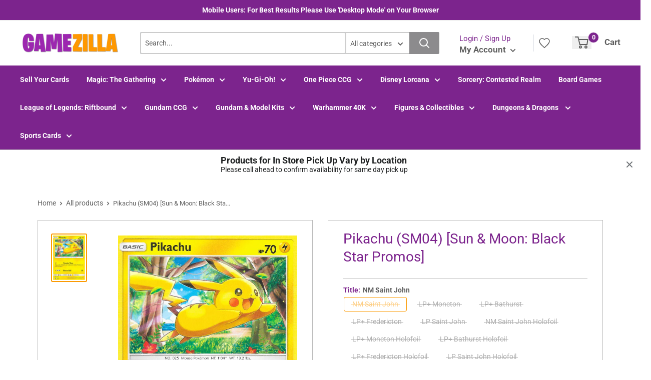

--- FILE ---
content_type: text/html; charset=utf-8
request_url: https://gamezilla.ca/products/pikachu-sm-black-star-promos
body_size: 39447
content:
<!doctype html>
<html lang="en">
  <head>
    <title>Pikachu (SM04) [Sun &amp; Moon: Black Star Promos]</title>
    <meta charset="utf-8">
    <meta content="IE=edge,chrome=1" http-equiv="X-UA-Compatible">
    <meta name="description" content="Set: Sun &amp;amp; Moon: Black Star Promos Type: Lightning Rarity: Black Star Promo Retreat cost: Colorless">
    <link rel="canonical" href="https://gamezilla.ca/products/pikachu-sm-black-star-promos">
    
<meta property="og:site_name" content="GameZilla">
<meta property="og:url" content="https://gamezilla.ca/products/pikachu-sm-black-star-promos">
<meta property="og:title" content="Pikachu (SM04) [Sun & Moon: Black Star Promos]">
<meta property="og:type" content="product">
<meta property="og:description" content="Set: Sun &amp;amp; Moon: Black Star Promos Type: Lightning Rarity: Black Star Promo Retreat cost: Colorless"><meta property="og:price:amount" content="0.00">
  <meta property="og:price:currency" content="CAD"><meta property="og:image" content="http://gamezilla.ca/cdn/shop/products/6e9c7435-2ec9-4248-9120-79c1da29208f_cb144b4d-a46a-4f87-bbf8-850113f2d738_1024x1024.png?v=1700058195">
<meta property="og:image:secure_url" content="https://gamezilla.ca/cdn/shop/products/6e9c7435-2ec9-4248-9120-79c1da29208f_cb144b4d-a46a-4f87-bbf8-850113f2d738_1024x1024.png?v=1700058195">

<meta name="twitter:site" content="@">
<meta name="twitter:card" content="summary_large_image">
<meta name="twitter:title" content="Pikachu (SM04) [Sun & Moon: Black Star Promos]">
<meta name="twitter:description" content="Set: Sun &amp;amp; Moon: Black Star Promos Type: Lightning Rarity: Black Star Promo Retreat cost: Colorless">
<meta name="twitter:image:width" content="480">
<meta name="twitter:image:height" content="480">
<meta name="twitter:image" content="http://gamezilla.ca/cdn/shop/products/6e9c7435-2ec9-4248-9120-79c1da29208f_cb144b4d-a46a-4f87-bbf8-850113f2d738_1024x1024.png?v=1700058195">

    <meta content="width=device-width,initial-scale=1,shrink-to-fit=no" name="viewport">

    <link rel="icon" href="//gamezilla.ca/cdn/shop/files/images_c80525c1-772f-4251-8459-826ac796d08f_small.png?v=1728587617" type="image/x-icon">

    <!-- anti-flicker snippet (recommended) -->
    <style>
        .async-hide {
            opacity: 0 !important
        }
        #mobileNav {
        display: none;
      }
    </style>
    <!-- [if (gt IE 9)|!(IE)]><! -->
    <script src="//gamezilla.ca/cdn/shop/t/5/assets/vendor.js?v=76260804611371243491727133592"></script>
    <!-- <![endif] -->
    <!--[if lte IE 9]> <script src="//gamezilla.ca/cdn/shop/t/5/assets/vendor.js?v=76260804611371243491727133592"></script> <![endif]-->

    
<script
      defer
      type="text/javascript"
    >
      (function () { var css = document.createElement('link'); css.href = '//gamezilla.ca/cdn/shop/t/5/assets/mburger.css?v=85232341013250678261727133592'; css.rel = 'stylesheet'; css.type = 'text/css'; document.getElementsByTagName('head')[0].appendChild(css); })();
    </script>

    <script defer src="//gamezilla.ca/cdn/shop/t/5/assets/mburger.js?v=29171411513169099261727133592"></script>
    
    

    <link defer href="//gamezilla.ca/cdn/shop/t/5/assets/reset.css?v=153209702691340967971727133592" rel="stylesheet" type="text/css">
    
        
            <link href="//gamezilla.ca/cdn/shop/t/5/assets/theme3.css?v=136365668821384266051727133592" rel="stylesheet" type="text/css" media="all" />
        
      
    <link href="//gamezilla.ca/cdn/shop/t/5/assets/generic.css?v=179771671498842889631733812927" rel="stylesheet" type="text/css">
    <script
      defer
      type="text/javascript"
    >
      (function () { var css = document.createElement('link'); css.href = '//gamezilla.ca/cdn/shop/t/5/assets/variables.css?v=108146437158924257461727133609'; css.rel = 'stylesheet'; css.type = 'text/css'; document.getElementsByTagName('head')[0].appendChild(css); })();
    </script>
    <script
      defer
      type="text/javascript"
    >
      (function () { var css = document.createElement('link'); css.href = '//gamezilla.ca/cdn/shop/t/5/assets/advanced-search.scss.css?v=146926769050623578951727133592'; css.rel = 'stylesheet'; css.type = 'text/css'; document.getElementsByTagName('head')[0].appendChild(css); })();
    </script>
    <script
      defer
      type="text/javascript"
    >
      (function () { var css = document.createElement('link'); css.href = 'https://cdn.jsdelivr.net/npm/toastify-js/src/toastify.min.css'; css.rel = 'stylesheet'; css.type = 'text/css'; document.getElementsByTagName('head')[0].appendChild(css); })();
    </script><script
      defer
      type="text/javascript"
    >
      (function () { var css = document.createElement('link'); css.href = 'https://fonts.googleapis.com/css2?family=Roboto:ital,wght@0,400;0,500;0,700;0,900;1,400&display=swap'; css.rel = 'stylesheet'; css.type = 'text/css'; document.getElementsByTagName('head')[0].appendChild(css); })();
    </script><script
      defer
      type="text/javascript"
    >
      (function () { var css = document.createElement('link'); css.href = 'https://pro.fontawesome.com/releases/v5.14.0/css/all.css'; css.rel = 'stylesheet'; css.type = 'text/css'; document.getElementsByTagName('head')[0].appendChild(css); })();
    </script><script defer src="https://cdnjs.cloudflare.com/ajax/libs/jQuery.mmenu/8.5.20/mmenu.js"></script>

    <script
      defer
      type="text/javascript"
    >
      (function () { var css = document.createElement('link'); css.href = 'https://cdnjs.cloudflare.com/ajax/libs/jQuery.mmenu/8.5.14/mmenu.min.css'; css.rel = 'stylesheet'; css.type = 'text/css'; document.getElementsByTagName('head')[0].appendChild(css); })();
    </script>

    <script>window.performance && window.performance.mark && window.performance.mark('shopify.content_for_header.start');</script><meta id="shopify-digital-wallet" name="shopify-digital-wallet" content="/57063080145/digital_wallets/dialog">
<meta name="shopify-checkout-api-token" content="587741f0758476b273d896338db49e46">
<meta id="in-context-paypal-metadata" data-shop-id="57063080145" data-venmo-supported="false" data-environment="production" data-locale="en_US" data-paypal-v4="true" data-currency="CAD">
<link rel="alternate" type="application/json+oembed" href="https://gamezilla.ca/products/pikachu-sm-black-star-promos.oembed">
<script async="async" src="/checkouts/internal/preloads.js?locale=en-CA"></script>
<script id="shopify-features" type="application/json">{"accessToken":"587741f0758476b273d896338db49e46","betas":["rich-media-storefront-analytics"],"domain":"gamezilla.ca","predictiveSearch":true,"shopId":57063080145,"locale":"en"}</script>
<script>var Shopify = Shopify || {};
Shopify.shop = "gamezilla-ca.myshopify.com";
Shopify.locale = "en";
Shopify.currency = {"active":"CAD","rate":"1.0"};
Shopify.country = "CA";
Shopify.theme = {"name":"Gamezilla 3.0","id":133626396881,"schema_name":"Premium-Multi","schema_version":"611c1920","theme_store_id":null,"role":"main"};
Shopify.theme.handle = "null";
Shopify.theme.style = {"id":null,"handle":null};
Shopify.cdnHost = "gamezilla.ca/cdn";
Shopify.routes = Shopify.routes || {};
Shopify.routes.root = "/";</script>
<script type="module">!function(o){(o.Shopify=o.Shopify||{}).modules=!0}(window);</script>
<script>!function(o){function n(){var o=[];function n(){o.push(Array.prototype.slice.apply(arguments))}return n.q=o,n}var t=o.Shopify=o.Shopify||{};t.loadFeatures=n(),t.autoloadFeatures=n()}(window);</script>
<script id="shop-js-analytics" type="application/json">{"pageType":"product"}</script>
<script defer="defer" async type="module" src="//gamezilla.ca/cdn/shopifycloud/shop-js/modules/v2/client.init-shop-cart-sync_BN7fPSNr.en.esm.js"></script>
<script defer="defer" async type="module" src="//gamezilla.ca/cdn/shopifycloud/shop-js/modules/v2/chunk.common_Cbph3Kss.esm.js"></script>
<script defer="defer" async type="module" src="//gamezilla.ca/cdn/shopifycloud/shop-js/modules/v2/chunk.modal_DKumMAJ1.esm.js"></script>
<script type="module">
  await import("//gamezilla.ca/cdn/shopifycloud/shop-js/modules/v2/client.init-shop-cart-sync_BN7fPSNr.en.esm.js");
await import("//gamezilla.ca/cdn/shopifycloud/shop-js/modules/v2/chunk.common_Cbph3Kss.esm.js");
await import("//gamezilla.ca/cdn/shopifycloud/shop-js/modules/v2/chunk.modal_DKumMAJ1.esm.js");

  window.Shopify.SignInWithShop?.initShopCartSync?.({"fedCMEnabled":true,"windoidEnabled":true});

</script>
<script>(function() {
  var isLoaded = false;
  function asyncLoad() {
    if (isLoaded) return;
    isLoaded = true;
    var urls = ["https:\/\/app.binderpos.com\/external\/shopify\/storeCredit\/script?shop=gamezilla-ca.myshopify.com","https:\/\/app.binderpos.com\/external\/shopify\/buylist\/script?shop=gamezilla-ca.myshopify.com"];
    for (var i = 0; i < urls.length; i++) {
      var s = document.createElement('script');
      s.type = 'text/javascript';
      s.async = true;
      s.src = urls[i];
      var x = document.getElementsByTagName('script')[0];
      x.parentNode.insertBefore(s, x);
    }
  };
  if(window.attachEvent) {
    window.attachEvent('onload', asyncLoad);
  } else {
    window.addEventListener('load', asyncLoad, false);
  }
})();</script>
<script id="__st">var __st={"a":57063080145,"offset":-14400,"reqid":"b001bb54-9894-4d9e-bde8-0bddcbe81b54-1769794712","pageurl":"gamezilla.ca\/products\/pikachu-sm-black-star-promos","u":"cd0c32b1e143","p":"product","rtyp":"product","rid":6612174242001};</script>
<script>window.ShopifyPaypalV4VisibilityTracking = true;</script>
<script id="captcha-bootstrap">!function(){'use strict';const t='contact',e='account',n='new_comment',o=[[t,t],['blogs',n],['comments',n],[t,'customer']],c=[[e,'customer_login'],[e,'guest_login'],[e,'recover_customer_password'],[e,'create_customer']],r=t=>t.map((([t,e])=>`form[action*='/${t}']:not([data-nocaptcha='true']) input[name='form_type'][value='${e}']`)).join(','),a=t=>()=>t?[...document.querySelectorAll(t)].map((t=>t.form)):[];function s(){const t=[...o],e=r(t);return a(e)}const i='password',u='form_key',d=['recaptcha-v3-token','g-recaptcha-response','h-captcha-response',i],f=()=>{try{return window.sessionStorage}catch{return}},m='__shopify_v',_=t=>t.elements[u];function p(t,e,n=!1){try{const o=window.sessionStorage,c=JSON.parse(o.getItem(e)),{data:r}=function(t){const{data:e,action:n}=t;return t[m]||n?{data:e,action:n}:{data:t,action:n}}(c);for(const[e,n]of Object.entries(r))t.elements[e]&&(t.elements[e].value=n);n&&o.removeItem(e)}catch(o){console.error('form repopulation failed',{error:o})}}const l='form_type',E='cptcha';function T(t){t.dataset[E]=!0}const w=window,h=w.document,L='Shopify',v='ce_forms',y='captcha';let A=!1;((t,e)=>{const n=(g='f06e6c50-85a8-45c8-87d0-21a2b65856fe',I='https://cdn.shopify.com/shopifycloud/storefront-forms-hcaptcha/ce_storefront_forms_captcha_hcaptcha.v1.5.2.iife.js',D={infoText:'Protected by hCaptcha',privacyText:'Privacy',termsText:'Terms'},(t,e,n)=>{const o=w[L][v],c=o.bindForm;if(c)return c(t,g,e,D).then(n);var r;o.q.push([[t,g,e,D],n]),r=I,A||(h.body.append(Object.assign(h.createElement('script'),{id:'captcha-provider',async:!0,src:r})),A=!0)});var g,I,D;w[L]=w[L]||{},w[L][v]=w[L][v]||{},w[L][v].q=[],w[L][y]=w[L][y]||{},w[L][y].protect=function(t,e){n(t,void 0,e),T(t)},Object.freeze(w[L][y]),function(t,e,n,w,h,L){const[v,y,A,g]=function(t,e,n){const i=e?o:[],u=t?c:[],d=[...i,...u],f=r(d),m=r(i),_=r(d.filter((([t,e])=>n.includes(e))));return[a(f),a(m),a(_),s()]}(w,h,L),I=t=>{const e=t.target;return e instanceof HTMLFormElement?e:e&&e.form},D=t=>v().includes(t);t.addEventListener('submit',(t=>{const e=I(t);if(!e)return;const n=D(e)&&!e.dataset.hcaptchaBound&&!e.dataset.recaptchaBound,o=_(e),c=g().includes(e)&&(!o||!o.value);(n||c)&&t.preventDefault(),c&&!n&&(function(t){try{if(!f())return;!function(t){const e=f();if(!e)return;const n=_(t);if(!n)return;const o=n.value;o&&e.removeItem(o)}(t);const e=Array.from(Array(32),(()=>Math.random().toString(36)[2])).join('');!function(t,e){_(t)||t.append(Object.assign(document.createElement('input'),{type:'hidden',name:u})),t.elements[u].value=e}(t,e),function(t,e){const n=f();if(!n)return;const o=[...t.querySelectorAll(`input[type='${i}']`)].map((({name:t})=>t)),c=[...d,...o],r={};for(const[a,s]of new FormData(t).entries())c.includes(a)||(r[a]=s);n.setItem(e,JSON.stringify({[m]:1,action:t.action,data:r}))}(t,e)}catch(e){console.error('failed to persist form',e)}}(e),e.submit())}));const S=(t,e)=>{t&&!t.dataset[E]&&(n(t,e.some((e=>e===t))),T(t))};for(const o of['focusin','change'])t.addEventListener(o,(t=>{const e=I(t);D(e)&&S(e,y())}));const B=e.get('form_key'),M=e.get(l),P=B&&M;t.addEventListener('DOMContentLoaded',(()=>{const t=y();if(P)for(const e of t)e.elements[l].value===M&&p(e,B);[...new Set([...A(),...v().filter((t=>'true'===t.dataset.shopifyCaptcha))])].forEach((e=>S(e,t)))}))}(h,new URLSearchParams(w.location.search),n,t,e,['guest_login'])})(!0,!0)}();</script>
<script integrity="sha256-4kQ18oKyAcykRKYeNunJcIwy7WH5gtpwJnB7kiuLZ1E=" data-source-attribution="shopify.loadfeatures" defer="defer" src="//gamezilla.ca/cdn/shopifycloud/storefront/assets/storefront/load_feature-a0a9edcb.js" crossorigin="anonymous"></script>
<script data-source-attribution="shopify.dynamic_checkout.dynamic.init">var Shopify=Shopify||{};Shopify.PaymentButton=Shopify.PaymentButton||{isStorefrontPortableWallets:!0,init:function(){window.Shopify.PaymentButton.init=function(){};var t=document.createElement("script");t.src="https://gamezilla.ca/cdn/shopifycloud/portable-wallets/latest/portable-wallets.en.js",t.type="module",document.head.appendChild(t)}};
</script>
<script data-source-attribution="shopify.dynamic_checkout.buyer_consent">
  function portableWalletsHideBuyerConsent(e){var t=document.getElementById("shopify-buyer-consent"),n=document.getElementById("shopify-subscription-policy-button");t&&n&&(t.classList.add("hidden"),t.setAttribute("aria-hidden","true"),n.removeEventListener("click",e))}function portableWalletsShowBuyerConsent(e){var t=document.getElementById("shopify-buyer-consent"),n=document.getElementById("shopify-subscription-policy-button");t&&n&&(t.classList.remove("hidden"),t.removeAttribute("aria-hidden"),n.addEventListener("click",e))}window.Shopify?.PaymentButton&&(window.Shopify.PaymentButton.hideBuyerConsent=portableWalletsHideBuyerConsent,window.Shopify.PaymentButton.showBuyerConsent=portableWalletsShowBuyerConsent);
</script>
<script data-source-attribution="shopify.dynamic_checkout.cart.bootstrap">document.addEventListener("DOMContentLoaded",(function(){function t(){return document.querySelector("shopify-accelerated-checkout-cart, shopify-accelerated-checkout")}if(t())Shopify.PaymentButton.init();else{new MutationObserver((function(e,n){t()&&(Shopify.PaymentButton.init(),n.disconnect())})).observe(document.body,{childList:!0,subtree:!0})}}));
</script>
<link id="shopify-accelerated-checkout-styles" rel="stylesheet" media="screen" href="https://gamezilla.ca/cdn/shopifycloud/portable-wallets/latest/accelerated-checkout-backwards-compat.css" crossorigin="anonymous">
<style id="shopify-accelerated-checkout-cart">
        #shopify-buyer-consent {
  margin-top: 1em;
  display: inline-block;
  width: 100%;
}

#shopify-buyer-consent.hidden {
  display: none;
}

#shopify-subscription-policy-button {
  background: none;
  border: none;
  padding: 0;
  text-decoration: underline;
  font-size: inherit;
  cursor: pointer;
}

#shopify-subscription-policy-button::before {
  box-shadow: none;
}

      </style>

<script>window.performance && window.performance.mark && window.performance.mark('shopify.content_for_header.end');</script>

    <!-- Header hook for plugins --><script src="https://ajax.googleapis.com/ajax/libs/jquery/3.5.1/jquery.min.js"></script>

    <script src="//gamezilla.ca/cdn/shopifycloud/storefront/assets/themes_support/api.jquery-7ab1a3a4.js" type="text/javascript"></script>
    <script src="//gamezilla.ca/cdn/s/javascripts/currencies.js" type="text/javascript"></script>
<link defer rel="stylesheet" href="https://unpkg.com/flickity@2/dist/flickity.min.css">
    <script src="//gamezilla.ca/cdn/shopifycloud/storefront/assets/themes_support/option_selection-b017cd28.js" type="text/javascript"></script>

    <script
      defer
      type="text/javascript"
    >
      (function () { var css = document.createElement('link'); css.href = '//gamezilla.ca/cdn/shop/t/5/assets/animations.css?v=137973300766071970631727133592'; css.rel = 'stylesheet'; css.type = 'text/css'; document.getElementsByTagName('head')[0].appendChild(css); })();
    </script>
    <script
      defer
      type="text/javascript"
    >
      (function () { var css = document.createElement('link'); css.href = '//gamezilla.ca/cdn/shop/t/5/assets/loader.css?v=102325571689108952331727133592'; css.rel = 'stylesheet'; css.type = 'text/css'; document.getElementsByTagName('head')[0].appendChild(css); })();
    </script>
    <script src="//gamezilla.ca/cdn/shop/t/5/assets/theme.js?v=81407425934660752091727133591" defer></script>
    
  <script type="application/ld+json">
  {
    "@context": "http://schema.org",
    "@type": "Product",
    "offers": [{
          "@type": "Offer",
          "name": "NM Saint John",
          "availability":"https://schema.org/OutOfStock",
          "price": 0.0,
          "priceCurrency": "CAD",
          "priceValidUntil": "2026-02-09","sku": "SMP-SM04-EN-undefined-1","url": "/products/pikachu-sm-black-star-promos?variant=41634373173457"
        },
{
          "@type": "Offer",
          "name": "LP+ Moncton",
          "availability":"https://schema.org/OutOfStock",
          "price": 0.0,
          "priceCurrency": "CAD",
          "priceValidUntil": "2026-02-09","sku": "SMP-SM04-EN-undefined-2","url": "/products/pikachu-sm-black-star-promos?variant=41634373206225"
        },
{
          "@type": "Offer",
          "name": "LP+ Bathurst",
          "availability":"https://schema.org/OutOfStock",
          "price": 0.0,
          "priceCurrency": "CAD",
          "priceValidUntil": "2026-02-09","sku": "SMP-SM04-EN-undefined-3","url": "/products/pikachu-sm-black-star-promos?variant=41634373238993"
        },
{
          "@type": "Offer",
          "name": "LP+ Fredericton",
          "availability":"https://schema.org/OutOfStock",
          "price": 0.0,
          "priceCurrency": "CAD",
          "priceValidUntil": "2026-02-09","sku": "SMP-SM04-EN-undefined-4","url": "/products/pikachu-sm-black-star-promos?variant=41634373271761"
        },
{
          "@type": "Offer",
          "name": "LP Saint John",
          "availability":"https://schema.org/OutOfStock",
          "price": 0.0,
          "priceCurrency": "CAD",
          "priceValidUntil": "2026-02-09","sku": "SMP-SM04-EN-undefined-5","url": "/products/pikachu-sm-black-star-promos?variant=41634373304529"
        },
{
          "@type": "Offer",
          "name": "NM Saint John Holofoil",
          "availability":"https://schema.org/OutOfStock",
          "price": 5.8,
          "priceCurrency": "CAD",
          "priceValidUntil": "2026-02-09","sku": "SMP-SM04-EN-HF-1","url": "/products/pikachu-sm-black-star-promos?variant=39884062818513"
        },
{
          "@type": "Offer",
          "name": "LP+ Moncton Holofoil",
          "availability":"https://schema.org/OutOfStock",
          "price": 5.8,
          "priceCurrency": "CAD",
          "priceValidUntil": "2026-02-09","sku": "SMP-SM04-EN-HF-2","url": "/products/pikachu-sm-black-star-promos?variant=39884063047889"
        },
{
          "@type": "Offer",
          "name": "LP+ Bathurst Holofoil",
          "availability":"https://schema.org/OutOfStock",
          "price": 5.8,
          "priceCurrency": "CAD",
          "priceValidUntil": "2026-02-09","sku": "SMP-SM04-EN-HF-3","url": "/products/pikachu-sm-black-star-promos?variant=39884063015121"
        },
{
          "@type": "Offer",
          "name": "LP+ Fredericton Holofoil",
          "availability":"https://schema.org/OutOfStock",
          "price": 5.8,
          "priceCurrency": "CAD",
          "priceValidUntil": "2026-02-09","sku": "SMP-SM04-EN-HF-4","url": "/products/pikachu-sm-black-star-promos?variant=39884062949585"
        },
{
          "@type": "Offer",
          "name": "LP Saint John Holofoil",
          "availability":"https://schema.org/OutOfStock",
          "price": 5.3,
          "priceCurrency": "CAD",
          "priceValidUntil": "2026-02-09","sku": "SMP-SM04-EN-HF-5","url": "/products/pikachu-sm-black-star-promos?variant=39884062884049"
        }
],
    "brand": {
      "name": "Pokémon"
    },
    "name": "Pikachu (SM04) [Sun \u0026 Moon: Black Star Promos]",
    "description": "\n\n      \n          Set:\n          Sun \u0026amp; Moon: Black Star Promos\n      \n      \n          Type:\n          Lightning\n      \n      \n          Rarity:\n          Black Star Promo\n      \n      \n          Retreat cost:\n          Colorless\n      \n\n\n\n\n\n\n\n\n\n\n\n\n",
    "category": "Pokemon Single",
    "url": "/products/pikachu-sm-black-star-promos",
    "sku": "SMP-SM04-EN-undefined-1",
    "image": {
      "@type": "ImageObject",
      "url": "https://gamezilla.ca/cdn/shop/products/6e9c7435-2ec9-4248-9120-79c1da29208f_cb144b4d-a46a-4f87-bbf8-850113f2d738_1024x.png?v=1700058195",
      "image": "https://gamezilla.ca/cdn/shop/products/6e9c7435-2ec9-4248-9120-79c1da29208f_cb144b4d-a46a-4f87-bbf8-850113f2d738_1024x.png?v=1700058195",
      "name": "Pikachu (SM04) [Sun \u0026 Moon: Black Star Promos]",
      "width": "1024",
      "height": "1024"
    }
  }
  </script>



  <script type="application/ld+json">
  {
    "@context": "http://schema.org",
    "@type": "BreadcrumbList",
  "itemListElement": [{
      "@type": "ListItem",
      "position": 1,
      "name": "Home",
      "item": "https://gamezilla.ca"
    },{
          "@type": "ListItem",
          "position": 2,
          "name": "Pikachu (SM04) [Sun \u0026 Moon: Black Star Promos]",
          "item": "https://gamezilla.ca/products/pikachu-sm-black-star-promos"
        }]
  }
  </script>

<script>
      // This allows to expose several variables to the global scope, to be used in scripts
      window.theme = {
        pageType: "product",
        cartCount: 0,
        moneyFormat: "${{amount}}",
        moneyWithCurrencyFormat: "${{amount}} CAD",
        showDiscount: true,
        discountMode: "percentage",
        searchMode: "product",
        cartType: "message",
        permanentDomain: "gamezilla-ca.myshopify.com",
        themeChoice: "Theme_One"
      };

      window.routes = {
        rootUrl: "\/",
        rootUrlWithoutSlash: '',
        cartUrl: "\/cart",
        cartAddUrl: "\/cart\/add",
        cartChangeUrl: "\/cart\/change",
        searchUrl: "\/search",
        productRecommendationsUrl: "\/recommendations\/products"
      };

      window.languages = {
        productRegularPrice: "Regular Price",
        productSalePrice: "Sale Price",
        collectionOnSaleLabel: "Save {{savings}}",
        productFormUnavailable: "Unavailable",
        productFormAddToCart: "Add to cart",
        productFormSoldOut: "Sold out",
        productAdded: "Product has been added to your cart",
        productAddedShort: "Added!",
        shippingEstimatorNoResults: "No shipping could be found for your address.",
        shippingEstimatorOneResult: "There is one shipping rate for your address:",
        shippingEstimatorMultipleResults: "There are {{count}} shipping rates for your address:",
        shippingEstimatorErrors: "There are some errors:"
      };

      window.lazySizesConfig = {
        loadHidden: false,
        hFac: 0.8,
        expFactor: 3,
        customMedia: {
          '--phone': '(max-width: 640px)',
          '--tablet': '(min-width: 641px) and (max-width: 1023px)',
          '--lap': '(min-width: 1024px)'
        }
      };

      document.documentElement.className = document.documentElement.className.replace('no-js', 'js');
    </script>
    <script src="//gamezilla.ca/cdn/shop/t/5/assets/application.js?v=59730235117051044051727133592"></script><script>
      let binderWishlist = null;
    </script>
    <link defer href="//gamezilla.ca/cdn/shop/t/5/assets/predictive.css?v=181835530354501345831727133592" rel="stylesheet" type="text/css">
    <script src="//gamezilla.ca/cdn/shop/t/5/assets/predictiveSearch.js?v=30241401215181219341727133592" type="text/javascript"></script>
    <script src="//gamezilla.ca/cdn/shop/t/5/assets/custom.js?v=111603181540343972631727133592" type="text/javascript"></script>
  <!-- BEGIN app block: shopify://apps/essential-announcer/blocks/app-embed/93b5429f-c8d6-4c33-ae14-250fd84f361b --><script>
  
    window.essentialAnnouncementConfigs = [{"id":"64341e2e-f85c-4eff-a297-b64877dc7122","createdAt":"2025-12-04T19:50:19.715+00:00","name":"In Store Pick Up Varies by Location","title":"Products for In Store Pick Up Vary by Location","subheading":"Please call ahead to confirm availability for same day pick up","style":{"icon":{"size":32,"originalColor":true,"color":{"hex":"#333333"},"background":{"hex":"#ffffff","alpha":0,"rgba":"rgba(255, 255, 255, 0)"},"cornerRadius":4},"selectedTemplate":"custom","position":"top-page","stickyBar":true,"backgroundType":"singleBackground","singleColor":"#FFFFFF","gradientTurn":"90","gradientStart":"#DDDDDD","gradientEnd":"#FFFFFF","borderRadius":"0","borderSize":"0","borderColor":"#c5c8d1","titleSize":"18","titleColor":"#202223","font":"","subheadingSize":"14","subheadingColor":"#202223","buttonBackgroundColor":"#202223","buttonFontSize":"14","buttonFontColor":"#FFFFFF","buttonBorderRadius":"4","couponCodeButtonOutlineColor":"#202223","couponCodeButtonIconColor":"#202223","couponCodeButtonFontColor":"#202223","couponCodeButtonFontSize":"14","couponCodeButtonBorderRadius":"4","closeIconColor":"#6d7175","arrowIconColor":"#6d7175","spacing":{"insideTop":10,"insideBottom":10,"outsideTop":0,"outsideBottom":10}},"announcementType":"simple","announcementPlacement":"custom","published":true,"showOnProducts":[],"showOnCollections":[],"updatedAt":"2025-12-04T20:01:12.777+00:00","CTAType":"","CTALink":"https://gamezilla-ca.myshopify.com","closeButton":true,"buttonText":"Shop now!","announcements":[{"title":"Enjoy a 20% discount on all our products!","subheading":"","couponCode":"","CTAType":"button","buttonText":"Shop now!","CTALink":"","icon":"","id":730},{"title":"Enjoy a 20% discount on all our products!","subheading":"","couponCode":"","CTAType":"button","buttonText":"Shop now!","CTALink":"","icon":"","id":585}],"shop":"gamezilla-ca.myshopify.com","animationSpeed":80,"rotateDuration":4,"translations":[],"startDate":null,"endDate":null,"icon":"","locationType":"","showInCountries":[],"showOnProductsInCollections":[],"type":"product-page","couponCode":""}];
  
  window.essentialAnnouncementMeta = {
    productCollections: [{"id":269627457745,"handle":"pokemon-promos","title":"Pokemon - Promos","updated_at":"2026-01-30T11:25:05-04:00","body_html":"","published_at":"2021-07-09T19:21:57-03:00","sort_order":"alpha-asc","template_suffix":"","disjunctive":true,"rules":[{"column":"tag","relation":"equals","condition":"Black \u0026 White: Black Star Promos"},{"column":"tag","relation":"equals","condition":"Black and White Promos"},{"column":"tag","relation":"equals","condition":"SM Promos"},{"column":"tag","relation":"equals","condition":"Sun \u0026 Moon: Black Star Promos"},{"column":"tag","relation":"equals","condition":"Sword \u0026 Shield: Black Star Promos"},{"column":"tag","relation":"equals","condition":"SWSH: Sword \u0026 Shield Promo Cards"},{"column":"tag","relation":"equals","condition":"Professor Program Promos"},{"column":"tag","relation":"equals","condition":"XY Promos"},{"column":"tag","relation":"equals","condition":"XY: Black Star Promos"},{"column":"tag","relation":"equals","condition":"Alternate Art Promo"},{"column":"tag","relation":"equals","condition":"Alternate Art Promos"}],"published_scope":"web","image":{"created_at":"2021-09-20T19:08:42-03:00","alt":"","width":300,"height":217,"src":"\/\/gamezilla.ca\/cdn\/shop\/collections\/154-1543237_close-pokemon-black-star-promo-logo.jpg?v=1636937642"}}],
    productData: {"id":6612174242001,"title":"Pikachu (SM04) [Sun \u0026 Moon: Black Star Promos]","handle":"pikachu-sm-black-star-promos","description":"\u003ctable class=\"singles-description-table\" xmlns=\"http:\/\/www.w3.org\/1999\/html\"\u003e\n\u003ctbody\u003e\n      \u003ctr\u003e\n          \u003ctd\u003eSet:\u003c\/td\u003e\n          \u003ctd\u003eSun \u0026amp; Moon: Black Star Promos\u003c\/td\u003e\n      \u003c\/tr\u003e\n      \u003ctr\u003e\n          \u003ctd\u003eType:\u003c\/td\u003e\n          \u003ctd\u003eLightning\u003c\/td\u003e\n      \u003c\/tr\u003e\n      \u003ctr\u003e\n          \u003ctd\u003eRarity:\u003c\/td\u003e\n          \u003ctd\u003eBlack Star Promo\u003c\/td\u003e\n      \u003c\/tr\u003e\n      \u003ctr\u003e\n          \u003ctd\u003eRetreat cost:\u003c\/td\u003e\n          \u003ctd\u003eColorless\u003c\/td\u003e\n      \u003c\/tr\u003e\n\u003c\/tbody\u003e\n\u003c\/table\u003e\n\u003cdiv class=\"single-description-div\"\u003e\n\u003ctable class=\"singles-reverse-description-table\"\u003e\n\u003ctbody\u003e\n\u003c\/tbody\u003e\n\u003c\/table\u003e\n\u003cdiv class=\"single-description-div\"\u003e\n\u003c\/div\u003e\n\u003cdiv class=\"catalogMetaData\" style=\"visibility: hidden;\" data-cardtype=\"pokemon\" data-cardid=\"1346\" data-tcgid=\"126032\" data-lastupdated=\"2023-11-15T14:22:37.085Z\"\u003e\n\u003c\/div\u003e\n\u003c\/div\u003e\n","published_at":"2021-05-13T18:58:47-03:00","created_at":"2021-05-13T18:58:48-03:00","vendor":"Pokémon","type":"Pokemon Single","tags":["Black Star Promo","Fighting[×2]","Holofoil","Lightning","Metal[-20]","noPrice","Normal","SM04","Sun \u0026 Moon: Black Star Promos"],"price":0,"price_min":0,"price_max":580,"available":false,"price_varies":true,"compare_at_price":null,"compare_at_price_min":0,"compare_at_price_max":0,"compare_at_price_varies":false,"variants":[{"id":41634373173457,"title":"NM Saint John","option1":"NM Saint John","option2":null,"option3":null,"sku":"SMP-SM04-EN-undefined-1","requires_shipping":true,"taxable":true,"featured_image":null,"available":false,"name":"Pikachu (SM04) [Sun \u0026 Moon: Black Star Promos] - NM Saint John","public_title":"NM Saint John","options":["NM Saint John"],"price":0,"weight":2,"compare_at_price":null,"inventory_management":"shopify","barcode":null,"requires_selling_plan":false,"selling_plan_allocations":[]},{"id":41634373206225,"title":"LP+ Moncton","option1":"LP+ Moncton","option2":null,"option3":null,"sku":"SMP-SM04-EN-undefined-2","requires_shipping":true,"taxable":true,"featured_image":null,"available":false,"name":"Pikachu (SM04) [Sun \u0026 Moon: Black Star Promos] - LP+ Moncton","public_title":"LP+ Moncton","options":["LP+ Moncton"],"price":0,"weight":2,"compare_at_price":null,"inventory_management":"shopify","barcode":null,"requires_selling_plan":false,"selling_plan_allocations":[]},{"id":41634373238993,"title":"LP+ Bathurst","option1":"LP+ Bathurst","option2":null,"option3":null,"sku":"SMP-SM04-EN-undefined-3","requires_shipping":true,"taxable":true,"featured_image":null,"available":false,"name":"Pikachu (SM04) [Sun \u0026 Moon: Black Star Promos] - LP+ Bathurst","public_title":"LP+ Bathurst","options":["LP+ Bathurst"],"price":0,"weight":2,"compare_at_price":null,"inventory_management":"shopify","barcode":null,"requires_selling_plan":false,"selling_plan_allocations":[]},{"id":41634373271761,"title":"LP+ Fredericton","option1":"LP+ Fredericton","option2":null,"option3":null,"sku":"SMP-SM04-EN-undefined-4","requires_shipping":true,"taxable":true,"featured_image":null,"available":false,"name":"Pikachu (SM04) [Sun \u0026 Moon: Black Star Promos] - LP+ Fredericton","public_title":"LP+ Fredericton","options":["LP+ Fredericton"],"price":0,"weight":2,"compare_at_price":null,"inventory_management":"shopify","barcode":null,"requires_selling_plan":false,"selling_plan_allocations":[]},{"id":41634373304529,"title":"LP Saint John","option1":"LP Saint John","option2":null,"option3":null,"sku":"SMP-SM04-EN-undefined-5","requires_shipping":true,"taxable":true,"featured_image":null,"available":false,"name":"Pikachu (SM04) [Sun \u0026 Moon: Black Star Promos] - LP Saint John","public_title":"LP Saint John","options":["LP Saint John"],"price":0,"weight":2,"compare_at_price":null,"inventory_management":"shopify","barcode":null,"requires_selling_plan":false,"selling_plan_allocations":[]},{"id":39884062818513,"title":"NM Saint John Holofoil","option1":"NM Saint John Holofoil","option2":null,"option3":null,"sku":"SMP-SM04-EN-HF-1","requires_shipping":true,"taxable":true,"featured_image":null,"available":false,"name":"Pikachu (SM04) [Sun \u0026 Moon: Black Star Promos] - NM Saint John Holofoil","public_title":"NM Saint John Holofoil","options":["NM Saint John Holofoil"],"price":580,"weight":2,"compare_at_price":null,"inventory_management":"shopify","barcode":null,"requires_selling_plan":false,"selling_plan_allocations":[]},{"id":39884063047889,"title":"LP+ Moncton Holofoil","option1":"LP+ Moncton Holofoil","option2":null,"option3":null,"sku":"SMP-SM04-EN-HF-2","requires_shipping":true,"taxable":true,"featured_image":null,"available":false,"name":"Pikachu (SM04) [Sun \u0026 Moon: Black Star Promos] - LP+ Moncton Holofoil","public_title":"LP+ Moncton Holofoil","options":["LP+ Moncton Holofoil"],"price":580,"weight":2,"compare_at_price":null,"inventory_management":"shopify","barcode":null,"requires_selling_plan":false,"selling_plan_allocations":[]},{"id":39884063015121,"title":"LP+ Bathurst Holofoil","option1":"LP+ Bathurst Holofoil","option2":null,"option3":null,"sku":"SMP-SM04-EN-HF-3","requires_shipping":true,"taxable":true,"featured_image":null,"available":false,"name":"Pikachu (SM04) [Sun \u0026 Moon: Black Star Promos] - LP+ Bathurst Holofoil","public_title":"LP+ Bathurst Holofoil","options":["LP+ Bathurst Holofoil"],"price":580,"weight":2,"compare_at_price":null,"inventory_management":"shopify","barcode":null,"requires_selling_plan":false,"selling_plan_allocations":[]},{"id":39884062949585,"title":"LP+ Fredericton Holofoil","option1":"LP+ Fredericton Holofoil","option2":null,"option3":null,"sku":"SMP-SM04-EN-HF-4","requires_shipping":true,"taxable":true,"featured_image":null,"available":false,"name":"Pikachu (SM04) [Sun \u0026 Moon: Black Star Promos] - LP+ Fredericton Holofoil","public_title":"LP+ Fredericton Holofoil","options":["LP+ Fredericton Holofoil"],"price":580,"weight":2,"compare_at_price":null,"inventory_management":"shopify","barcode":null,"requires_selling_plan":false,"selling_plan_allocations":[]},{"id":39884062884049,"title":"LP Saint John Holofoil","option1":"LP Saint John Holofoil","option2":null,"option3":null,"sku":"SMP-SM04-EN-HF-5","requires_shipping":true,"taxable":true,"featured_image":null,"available":false,"name":"Pikachu (SM04) [Sun \u0026 Moon: Black Star Promos] - LP Saint John Holofoil","public_title":"LP Saint John Holofoil","options":["LP Saint John Holofoil"],"price":530,"weight":2,"compare_at_price":null,"inventory_management":"shopify","barcode":null,"requires_selling_plan":false,"selling_plan_allocations":[]}],"images":["\/\/gamezilla.ca\/cdn\/shop\/products\/6e9c7435-2ec9-4248-9120-79c1da29208f_cb144b4d-a46a-4f87-bbf8-850113f2d738.png?v=1700058195"],"featured_image":"\/\/gamezilla.ca\/cdn\/shop\/products\/6e9c7435-2ec9-4248-9120-79c1da29208f_cb144b4d-a46a-4f87-bbf8-850113f2d738.png?v=1700058195","options":["Title"],"media":[{"alt":null,"id":23602460459217,"position":1,"preview_image":{"aspect_ratio":0.717,"height":808,"width":579,"src":"\/\/gamezilla.ca\/cdn\/shop\/products\/6e9c7435-2ec9-4248-9120-79c1da29208f_cb144b4d-a46a-4f87-bbf8-850113f2d738.png?v=1700058195"},"aspect_ratio":0.717,"height":808,"media_type":"image","src":"\/\/gamezilla.ca\/cdn\/shop\/products\/6e9c7435-2ec9-4248-9120-79c1da29208f_cb144b4d-a46a-4f87-bbf8-850113f2d738.png?v=1700058195","width":579}],"requires_selling_plan":false,"selling_plan_groups":[],"content":"\u003ctable class=\"singles-description-table\" xmlns=\"http:\/\/www.w3.org\/1999\/html\"\u003e\n\u003ctbody\u003e\n      \u003ctr\u003e\n          \u003ctd\u003eSet:\u003c\/td\u003e\n          \u003ctd\u003eSun \u0026amp; Moon: Black Star Promos\u003c\/td\u003e\n      \u003c\/tr\u003e\n      \u003ctr\u003e\n          \u003ctd\u003eType:\u003c\/td\u003e\n          \u003ctd\u003eLightning\u003c\/td\u003e\n      \u003c\/tr\u003e\n      \u003ctr\u003e\n          \u003ctd\u003eRarity:\u003c\/td\u003e\n          \u003ctd\u003eBlack Star Promo\u003c\/td\u003e\n      \u003c\/tr\u003e\n      \u003ctr\u003e\n          \u003ctd\u003eRetreat cost:\u003c\/td\u003e\n          \u003ctd\u003eColorless\u003c\/td\u003e\n      \u003c\/tr\u003e\n\u003c\/tbody\u003e\n\u003c\/table\u003e\n\u003cdiv class=\"single-description-div\"\u003e\n\u003ctable class=\"singles-reverse-description-table\"\u003e\n\u003ctbody\u003e\n\u003c\/tbody\u003e\n\u003c\/table\u003e\n\u003cdiv class=\"single-description-div\"\u003e\n\u003c\/div\u003e\n\u003cdiv class=\"catalogMetaData\" style=\"visibility: hidden;\" data-cardtype=\"pokemon\" data-cardid=\"1346\" data-tcgid=\"126032\" data-lastupdated=\"2023-11-15T14:22:37.085Z\"\u003e\n\u003c\/div\u003e\n\u003c\/div\u003e\n"},
    templateName: "product",
    collectionId: null,
  };
</script>

 
<style>
.essential_annoucement_bar_wrapper {display: none;}
</style>


<script src="https://cdn.shopify.com/extensions/019c0613-2ff3-7390-8dca-972545523656/essential-announcement-bar-76/assets/announcement-bar-essential-apps.js" defer></script>

<!-- END app block --><!-- BEGIN app block: shopify://apps/binderpos-integration/blocks/buylist/09d20ff6-4485-4a2e-a24c-7db1a76a43f9 --><link href="https://portal.binderpos.com/shopify/css/buylist.css" rel="stylesheet" type="text/css">

<script>
    window.addEventListener('shopifyScriptLoaded', async () => {
      const hasBuylist = document.getElementById('binderpos-buylist-js')
        if (!hasBuylist) {
            const result = await fetch(`https://api.binderpos.com/external/shopify/storeDetails?storeUrl=gamezilla-ca.myshopify.com`).then(resp => resp.json());
            const storeId = result.id
            const head = document.querySelector('head');
            const buylistScript = document.createElement('script');
            buylistScript.setAttribute('type', 'text/javascript');
            buylistScript.setAttribute('id', 'binderpos-buylist-js');
            buylistScript.setAttribute('store-id', storeId);
            buylistScript.setAttribute('portal-url', 'https://portal.binderpos.com');
            buylistScript.setAttribute('currency-symbol', "$");
            buylistScript.setAttribute('src', 'https://portal.binderpos.com/shopify/js/buylist-setup.js');
            head.appendChild(buylistScript);
        }
    });
</script>

<!-- END app block --><!-- BEGIN app block: shopify://apps/binderpos-integration/blocks/storeCredit/09d20ff6-4485-4a2e-a24c-7db1a76a43f9 --><link href="https://portal.binderpos.com/shopify/css/credit.css" rel="stylesheet" type="text/css">

<script>
  window.addEventListener('shopifyScriptLoaded', async () => {
     const hasStoreCredit = document.getElementById('binderpos-store-credit-js');
        if (!hasStoreCredit) {
            const result = await fetch(`https://api.binderpos.com/external/shopify/storeDetails?storeUrl=gamezilla-ca.myshopify.com`).then(resp => resp.json());
            const storeId = result.id;
            const head = document.querySelector('head');
            const storeCreditScript = document.createElement('script');
            storeCreditScript.setAttribute('type', 'text/javascript');
            storeCreditScript.setAttribute('id', 'binderpos-store-credit-js');
            storeCreditScript.setAttribute('store-id', storeId);
            storeCreditScript.setAttribute('portal-url', 'https://portal.binderpos.com');
            storeCreditScript.setAttribute('currency-symbol', "$");
            storeCreditScript.setAttribute('src', 'https://portal.binderpos.com/shopify/js/credit.js');
            head.appendChild(storeCreditScript);
        }
    });
</script>

<!-- END app block --><script src="https://cdn.shopify.com/extensions/019bfce9-eaff-7991-997d-b4364f2c4f3c/terms-relentless-136/assets/terms.js" type="text/javascript" defer="defer"></script>
<link href="https://cdn.shopify.com/extensions/019bfce9-eaff-7991-997d-b4364f2c4f3c/terms-relentless-136/assets/style.min.css" rel="stylesheet" type="text/css" media="all">
<link href="https://monorail-edge.shopifysvc.com" rel="dns-prefetch">
<script>(function(){if ("sendBeacon" in navigator && "performance" in window) {try {var session_token_from_headers = performance.getEntriesByType('navigation')[0].serverTiming.find(x => x.name == '_s').description;} catch {var session_token_from_headers = undefined;}var session_cookie_matches = document.cookie.match(/_shopify_s=([^;]*)/);var session_token_from_cookie = session_cookie_matches && session_cookie_matches.length === 2 ? session_cookie_matches[1] : "";var session_token = session_token_from_headers || session_token_from_cookie || "";function handle_abandonment_event(e) {var entries = performance.getEntries().filter(function(entry) {return /monorail-edge.shopifysvc.com/.test(entry.name);});if (!window.abandonment_tracked && entries.length === 0) {window.abandonment_tracked = true;var currentMs = Date.now();var navigation_start = performance.timing.navigationStart;var payload = {shop_id: 57063080145,url: window.location.href,navigation_start,duration: currentMs - navigation_start,session_token,page_type: "product"};window.navigator.sendBeacon("https://monorail-edge.shopifysvc.com/v1/produce", JSON.stringify({schema_id: "online_store_buyer_site_abandonment/1.1",payload: payload,metadata: {event_created_at_ms: currentMs,event_sent_at_ms: currentMs}}));}}window.addEventListener('pagehide', handle_abandonment_event);}}());</script>
<script id="web-pixels-manager-setup">(function e(e,d,r,n,o){if(void 0===o&&(o={}),!Boolean(null===(a=null===(i=window.Shopify)||void 0===i?void 0:i.analytics)||void 0===a?void 0:a.replayQueue)){var i,a;window.Shopify=window.Shopify||{};var t=window.Shopify;t.analytics=t.analytics||{};var s=t.analytics;s.replayQueue=[],s.publish=function(e,d,r){return s.replayQueue.push([e,d,r]),!0};try{self.performance.mark("wpm:start")}catch(e){}var l=function(){var e={modern:/Edge?\/(1{2}[4-9]|1[2-9]\d|[2-9]\d{2}|\d{4,})\.\d+(\.\d+|)|Firefox\/(1{2}[4-9]|1[2-9]\d|[2-9]\d{2}|\d{4,})\.\d+(\.\d+|)|Chrom(ium|e)\/(9{2}|\d{3,})\.\d+(\.\d+|)|(Maci|X1{2}).+ Version\/(15\.\d+|(1[6-9]|[2-9]\d|\d{3,})\.\d+)([,.]\d+|)( \(\w+\)|)( Mobile\/\w+|) Safari\/|Chrome.+OPR\/(9{2}|\d{3,})\.\d+\.\d+|(CPU[ +]OS|iPhone[ +]OS|CPU[ +]iPhone|CPU IPhone OS|CPU iPad OS)[ +]+(15[._]\d+|(1[6-9]|[2-9]\d|\d{3,})[._]\d+)([._]\d+|)|Android:?[ /-](13[3-9]|1[4-9]\d|[2-9]\d{2}|\d{4,})(\.\d+|)(\.\d+|)|Android.+Firefox\/(13[5-9]|1[4-9]\d|[2-9]\d{2}|\d{4,})\.\d+(\.\d+|)|Android.+Chrom(ium|e)\/(13[3-9]|1[4-9]\d|[2-9]\d{2}|\d{4,})\.\d+(\.\d+|)|SamsungBrowser\/([2-9]\d|\d{3,})\.\d+/,legacy:/Edge?\/(1[6-9]|[2-9]\d|\d{3,})\.\d+(\.\d+|)|Firefox\/(5[4-9]|[6-9]\d|\d{3,})\.\d+(\.\d+|)|Chrom(ium|e)\/(5[1-9]|[6-9]\d|\d{3,})\.\d+(\.\d+|)([\d.]+$|.*Safari\/(?![\d.]+ Edge\/[\d.]+$))|(Maci|X1{2}).+ Version\/(10\.\d+|(1[1-9]|[2-9]\d|\d{3,})\.\d+)([,.]\d+|)( \(\w+\)|)( Mobile\/\w+|) Safari\/|Chrome.+OPR\/(3[89]|[4-9]\d|\d{3,})\.\d+\.\d+|(CPU[ +]OS|iPhone[ +]OS|CPU[ +]iPhone|CPU IPhone OS|CPU iPad OS)[ +]+(10[._]\d+|(1[1-9]|[2-9]\d|\d{3,})[._]\d+)([._]\d+|)|Android:?[ /-](13[3-9]|1[4-9]\d|[2-9]\d{2}|\d{4,})(\.\d+|)(\.\d+|)|Mobile Safari.+OPR\/([89]\d|\d{3,})\.\d+\.\d+|Android.+Firefox\/(13[5-9]|1[4-9]\d|[2-9]\d{2}|\d{4,})\.\d+(\.\d+|)|Android.+Chrom(ium|e)\/(13[3-9]|1[4-9]\d|[2-9]\d{2}|\d{4,})\.\d+(\.\d+|)|Android.+(UC? ?Browser|UCWEB|U3)[ /]?(15\.([5-9]|\d{2,})|(1[6-9]|[2-9]\d|\d{3,})\.\d+)\.\d+|SamsungBrowser\/(5\.\d+|([6-9]|\d{2,})\.\d+)|Android.+MQ{2}Browser\/(14(\.(9|\d{2,})|)|(1[5-9]|[2-9]\d|\d{3,})(\.\d+|))(\.\d+|)|K[Aa][Ii]OS\/(3\.\d+|([4-9]|\d{2,})\.\d+)(\.\d+|)/},d=e.modern,r=e.legacy,n=navigator.userAgent;return n.match(d)?"modern":n.match(r)?"legacy":"unknown"}(),u="modern"===l?"modern":"legacy",c=(null!=n?n:{modern:"",legacy:""})[u],f=function(e){return[e.baseUrl,"/wpm","/b",e.hashVersion,"modern"===e.buildTarget?"m":"l",".js"].join("")}({baseUrl:d,hashVersion:r,buildTarget:u}),m=function(e){var d=e.version,r=e.bundleTarget,n=e.surface,o=e.pageUrl,i=e.monorailEndpoint;return{emit:function(e){var a=e.status,t=e.errorMsg,s=(new Date).getTime(),l=JSON.stringify({metadata:{event_sent_at_ms:s},events:[{schema_id:"web_pixels_manager_load/3.1",payload:{version:d,bundle_target:r,page_url:o,status:a,surface:n,error_msg:t},metadata:{event_created_at_ms:s}}]});if(!i)return console&&console.warn&&console.warn("[Web Pixels Manager] No Monorail endpoint provided, skipping logging."),!1;try{return self.navigator.sendBeacon.bind(self.navigator)(i,l)}catch(e){}var u=new XMLHttpRequest;try{return u.open("POST",i,!0),u.setRequestHeader("Content-Type","text/plain"),u.send(l),!0}catch(e){return console&&console.warn&&console.warn("[Web Pixels Manager] Got an unhandled error while logging to Monorail."),!1}}}}({version:r,bundleTarget:l,surface:e.surface,pageUrl:self.location.href,monorailEndpoint:e.monorailEndpoint});try{o.browserTarget=l,function(e){var d=e.src,r=e.async,n=void 0===r||r,o=e.onload,i=e.onerror,a=e.sri,t=e.scriptDataAttributes,s=void 0===t?{}:t,l=document.createElement("script"),u=document.querySelector("head"),c=document.querySelector("body");if(l.async=n,l.src=d,a&&(l.integrity=a,l.crossOrigin="anonymous"),s)for(var f in s)if(Object.prototype.hasOwnProperty.call(s,f))try{l.dataset[f]=s[f]}catch(e){}if(o&&l.addEventListener("load",o),i&&l.addEventListener("error",i),u)u.appendChild(l);else{if(!c)throw new Error("Did not find a head or body element to append the script");c.appendChild(l)}}({src:f,async:!0,onload:function(){if(!function(){var e,d;return Boolean(null===(d=null===(e=window.Shopify)||void 0===e?void 0:e.analytics)||void 0===d?void 0:d.initialized)}()){var d=window.webPixelsManager.init(e)||void 0;if(d){var r=window.Shopify.analytics;r.replayQueue.forEach((function(e){var r=e[0],n=e[1],o=e[2];d.publishCustomEvent(r,n,o)})),r.replayQueue=[],r.publish=d.publishCustomEvent,r.visitor=d.visitor,r.initialized=!0}}},onerror:function(){return m.emit({status:"failed",errorMsg:"".concat(f," has failed to load")})},sri:function(e){var d=/^sha384-[A-Za-z0-9+/=]+$/;return"string"==typeof e&&d.test(e)}(c)?c:"",scriptDataAttributes:o}),m.emit({status:"loading"})}catch(e){m.emit({status:"failed",errorMsg:(null==e?void 0:e.message)||"Unknown error"})}}})({shopId: 57063080145,storefrontBaseUrl: "https://gamezilla.ca",extensionsBaseUrl: "https://extensions.shopifycdn.com/cdn/shopifycloud/web-pixels-manager",monorailEndpoint: "https://monorail-edge.shopifysvc.com/unstable/produce_batch",surface: "storefront-renderer",enabledBetaFlags: ["2dca8a86"],webPixelsConfigList: [{"id":"shopify-app-pixel","configuration":"{}","eventPayloadVersion":"v1","runtimeContext":"STRICT","scriptVersion":"0450","apiClientId":"shopify-pixel","type":"APP","privacyPurposes":["ANALYTICS","MARKETING"]},{"id":"shopify-custom-pixel","eventPayloadVersion":"v1","runtimeContext":"LAX","scriptVersion":"0450","apiClientId":"shopify-pixel","type":"CUSTOM","privacyPurposes":["ANALYTICS","MARKETING"]}],isMerchantRequest: false,initData: {"shop":{"name":"GameZilla","paymentSettings":{"currencyCode":"CAD"},"myshopifyDomain":"gamezilla-ca.myshopify.com","countryCode":"CA","storefrontUrl":"https:\/\/gamezilla.ca"},"customer":null,"cart":null,"checkout":null,"productVariants":[{"price":{"amount":0.0,"currencyCode":"CAD"},"product":{"title":"Pikachu (SM04) [Sun \u0026 Moon: Black Star Promos]","vendor":"Pokémon","id":"6612174242001","untranslatedTitle":"Pikachu (SM04) [Sun \u0026 Moon: Black Star Promos]","url":"\/products\/pikachu-sm-black-star-promos","type":"Pokemon Single"},"id":"41634373173457","image":{"src":"\/\/gamezilla.ca\/cdn\/shop\/products\/6e9c7435-2ec9-4248-9120-79c1da29208f_cb144b4d-a46a-4f87-bbf8-850113f2d738.png?v=1700058195"},"sku":"SMP-SM04-EN-undefined-1","title":"NM Saint John","untranslatedTitle":"NM Saint John"},{"price":{"amount":0.0,"currencyCode":"CAD"},"product":{"title":"Pikachu (SM04) [Sun \u0026 Moon: Black Star Promos]","vendor":"Pokémon","id":"6612174242001","untranslatedTitle":"Pikachu (SM04) [Sun \u0026 Moon: Black Star Promos]","url":"\/products\/pikachu-sm-black-star-promos","type":"Pokemon Single"},"id":"41634373206225","image":{"src":"\/\/gamezilla.ca\/cdn\/shop\/products\/6e9c7435-2ec9-4248-9120-79c1da29208f_cb144b4d-a46a-4f87-bbf8-850113f2d738.png?v=1700058195"},"sku":"SMP-SM04-EN-undefined-2","title":"LP+ Moncton","untranslatedTitle":"LP+ Moncton"},{"price":{"amount":0.0,"currencyCode":"CAD"},"product":{"title":"Pikachu (SM04) [Sun \u0026 Moon: Black Star Promos]","vendor":"Pokémon","id":"6612174242001","untranslatedTitle":"Pikachu (SM04) [Sun \u0026 Moon: Black Star Promos]","url":"\/products\/pikachu-sm-black-star-promos","type":"Pokemon Single"},"id":"41634373238993","image":{"src":"\/\/gamezilla.ca\/cdn\/shop\/products\/6e9c7435-2ec9-4248-9120-79c1da29208f_cb144b4d-a46a-4f87-bbf8-850113f2d738.png?v=1700058195"},"sku":"SMP-SM04-EN-undefined-3","title":"LP+ Bathurst","untranslatedTitle":"LP+ Bathurst"},{"price":{"amount":0.0,"currencyCode":"CAD"},"product":{"title":"Pikachu (SM04) [Sun \u0026 Moon: Black Star Promos]","vendor":"Pokémon","id":"6612174242001","untranslatedTitle":"Pikachu (SM04) [Sun \u0026 Moon: Black Star Promos]","url":"\/products\/pikachu-sm-black-star-promos","type":"Pokemon Single"},"id":"41634373271761","image":{"src":"\/\/gamezilla.ca\/cdn\/shop\/products\/6e9c7435-2ec9-4248-9120-79c1da29208f_cb144b4d-a46a-4f87-bbf8-850113f2d738.png?v=1700058195"},"sku":"SMP-SM04-EN-undefined-4","title":"LP+ Fredericton","untranslatedTitle":"LP+ Fredericton"},{"price":{"amount":0.0,"currencyCode":"CAD"},"product":{"title":"Pikachu (SM04) [Sun \u0026 Moon: Black Star Promos]","vendor":"Pokémon","id":"6612174242001","untranslatedTitle":"Pikachu (SM04) [Sun \u0026 Moon: Black Star Promos]","url":"\/products\/pikachu-sm-black-star-promos","type":"Pokemon Single"},"id":"41634373304529","image":{"src":"\/\/gamezilla.ca\/cdn\/shop\/products\/6e9c7435-2ec9-4248-9120-79c1da29208f_cb144b4d-a46a-4f87-bbf8-850113f2d738.png?v=1700058195"},"sku":"SMP-SM04-EN-undefined-5","title":"LP Saint John","untranslatedTitle":"LP Saint John"},{"price":{"amount":5.8,"currencyCode":"CAD"},"product":{"title":"Pikachu (SM04) [Sun \u0026 Moon: Black Star Promos]","vendor":"Pokémon","id":"6612174242001","untranslatedTitle":"Pikachu (SM04) [Sun \u0026 Moon: Black Star Promos]","url":"\/products\/pikachu-sm-black-star-promos","type":"Pokemon Single"},"id":"39884062818513","image":{"src":"\/\/gamezilla.ca\/cdn\/shop\/products\/6e9c7435-2ec9-4248-9120-79c1da29208f_cb144b4d-a46a-4f87-bbf8-850113f2d738.png?v=1700058195"},"sku":"SMP-SM04-EN-HF-1","title":"NM Saint John Holofoil","untranslatedTitle":"NM Saint John Holofoil"},{"price":{"amount":5.8,"currencyCode":"CAD"},"product":{"title":"Pikachu (SM04) [Sun \u0026 Moon: Black Star Promos]","vendor":"Pokémon","id":"6612174242001","untranslatedTitle":"Pikachu (SM04) [Sun \u0026 Moon: Black Star Promos]","url":"\/products\/pikachu-sm-black-star-promos","type":"Pokemon Single"},"id":"39884063047889","image":{"src":"\/\/gamezilla.ca\/cdn\/shop\/products\/6e9c7435-2ec9-4248-9120-79c1da29208f_cb144b4d-a46a-4f87-bbf8-850113f2d738.png?v=1700058195"},"sku":"SMP-SM04-EN-HF-2","title":"LP+ Moncton Holofoil","untranslatedTitle":"LP+ Moncton Holofoil"},{"price":{"amount":5.8,"currencyCode":"CAD"},"product":{"title":"Pikachu (SM04) [Sun \u0026 Moon: Black Star Promos]","vendor":"Pokémon","id":"6612174242001","untranslatedTitle":"Pikachu (SM04) [Sun \u0026 Moon: Black Star Promos]","url":"\/products\/pikachu-sm-black-star-promos","type":"Pokemon Single"},"id":"39884063015121","image":{"src":"\/\/gamezilla.ca\/cdn\/shop\/products\/6e9c7435-2ec9-4248-9120-79c1da29208f_cb144b4d-a46a-4f87-bbf8-850113f2d738.png?v=1700058195"},"sku":"SMP-SM04-EN-HF-3","title":"LP+ Bathurst Holofoil","untranslatedTitle":"LP+ Bathurst Holofoil"},{"price":{"amount":5.8,"currencyCode":"CAD"},"product":{"title":"Pikachu (SM04) [Sun \u0026 Moon: Black Star Promos]","vendor":"Pokémon","id":"6612174242001","untranslatedTitle":"Pikachu (SM04) [Sun \u0026 Moon: Black Star Promos]","url":"\/products\/pikachu-sm-black-star-promos","type":"Pokemon Single"},"id":"39884062949585","image":{"src":"\/\/gamezilla.ca\/cdn\/shop\/products\/6e9c7435-2ec9-4248-9120-79c1da29208f_cb144b4d-a46a-4f87-bbf8-850113f2d738.png?v=1700058195"},"sku":"SMP-SM04-EN-HF-4","title":"LP+ Fredericton Holofoil","untranslatedTitle":"LP+ Fredericton Holofoil"},{"price":{"amount":5.3,"currencyCode":"CAD"},"product":{"title":"Pikachu (SM04) [Sun \u0026 Moon: Black Star Promos]","vendor":"Pokémon","id":"6612174242001","untranslatedTitle":"Pikachu (SM04) [Sun \u0026 Moon: Black Star Promos]","url":"\/products\/pikachu-sm-black-star-promos","type":"Pokemon Single"},"id":"39884062884049","image":{"src":"\/\/gamezilla.ca\/cdn\/shop\/products\/6e9c7435-2ec9-4248-9120-79c1da29208f_cb144b4d-a46a-4f87-bbf8-850113f2d738.png?v=1700058195"},"sku":"SMP-SM04-EN-HF-5","title":"LP Saint John Holofoil","untranslatedTitle":"LP Saint John Holofoil"}],"purchasingCompany":null},},"https://gamezilla.ca/cdn","1d2a099fw23dfb22ep557258f5m7a2edbae",{"modern":"","legacy":""},{"shopId":"57063080145","storefrontBaseUrl":"https:\/\/gamezilla.ca","extensionBaseUrl":"https:\/\/extensions.shopifycdn.com\/cdn\/shopifycloud\/web-pixels-manager","surface":"storefront-renderer","enabledBetaFlags":"[\"2dca8a86\"]","isMerchantRequest":"false","hashVersion":"1d2a099fw23dfb22ep557258f5m7a2edbae","publish":"custom","events":"[[\"page_viewed\",{}],[\"product_viewed\",{\"productVariant\":{\"price\":{\"amount\":0.0,\"currencyCode\":\"CAD\"},\"product\":{\"title\":\"Pikachu (SM04) [Sun \u0026 Moon: Black Star Promos]\",\"vendor\":\"Pokémon\",\"id\":\"6612174242001\",\"untranslatedTitle\":\"Pikachu (SM04) [Sun \u0026 Moon: Black Star Promos]\",\"url\":\"\/products\/pikachu-sm-black-star-promos\",\"type\":\"Pokemon Single\"},\"id\":\"41634373173457\",\"image\":{\"src\":\"\/\/gamezilla.ca\/cdn\/shop\/products\/6e9c7435-2ec9-4248-9120-79c1da29208f_cb144b4d-a46a-4f87-bbf8-850113f2d738.png?v=1700058195\"},\"sku\":\"SMP-SM04-EN-undefined-1\",\"title\":\"NM Saint John\",\"untranslatedTitle\":\"NM Saint John\"}}]]"});</script><script>
  window.ShopifyAnalytics = window.ShopifyAnalytics || {};
  window.ShopifyAnalytics.meta = window.ShopifyAnalytics.meta || {};
  window.ShopifyAnalytics.meta.currency = 'CAD';
  var meta = {"product":{"id":6612174242001,"gid":"gid:\/\/shopify\/Product\/6612174242001","vendor":"Pokémon","type":"Pokemon Single","handle":"pikachu-sm-black-star-promos","variants":[{"id":41634373173457,"price":0,"name":"Pikachu (SM04) [Sun \u0026 Moon: Black Star Promos] - NM Saint John","public_title":"NM Saint John","sku":"SMP-SM04-EN-undefined-1"},{"id":41634373206225,"price":0,"name":"Pikachu (SM04) [Sun \u0026 Moon: Black Star Promos] - LP+ Moncton","public_title":"LP+ Moncton","sku":"SMP-SM04-EN-undefined-2"},{"id":41634373238993,"price":0,"name":"Pikachu (SM04) [Sun \u0026 Moon: Black Star Promos] - LP+ Bathurst","public_title":"LP+ Bathurst","sku":"SMP-SM04-EN-undefined-3"},{"id":41634373271761,"price":0,"name":"Pikachu (SM04) [Sun \u0026 Moon: Black Star Promos] - LP+ Fredericton","public_title":"LP+ Fredericton","sku":"SMP-SM04-EN-undefined-4"},{"id":41634373304529,"price":0,"name":"Pikachu (SM04) [Sun \u0026 Moon: Black Star Promos] - LP Saint John","public_title":"LP Saint John","sku":"SMP-SM04-EN-undefined-5"},{"id":39884062818513,"price":580,"name":"Pikachu (SM04) [Sun \u0026 Moon: Black Star Promos] - NM Saint John Holofoil","public_title":"NM Saint John Holofoil","sku":"SMP-SM04-EN-HF-1"},{"id":39884063047889,"price":580,"name":"Pikachu (SM04) [Sun \u0026 Moon: Black Star Promos] - LP+ Moncton Holofoil","public_title":"LP+ Moncton Holofoil","sku":"SMP-SM04-EN-HF-2"},{"id":39884063015121,"price":580,"name":"Pikachu (SM04) [Sun \u0026 Moon: Black Star Promos] - LP+ Bathurst Holofoil","public_title":"LP+ Bathurst Holofoil","sku":"SMP-SM04-EN-HF-3"},{"id":39884062949585,"price":580,"name":"Pikachu (SM04) [Sun \u0026 Moon: Black Star Promos] - LP+ Fredericton Holofoil","public_title":"LP+ Fredericton Holofoil","sku":"SMP-SM04-EN-HF-4"},{"id":39884062884049,"price":530,"name":"Pikachu (SM04) [Sun \u0026 Moon: Black Star Promos] - LP Saint John Holofoil","public_title":"LP Saint John Holofoil","sku":"SMP-SM04-EN-HF-5"}],"remote":false},"page":{"pageType":"product","resourceType":"product","resourceId":6612174242001,"requestId":"b001bb54-9894-4d9e-bde8-0bddcbe81b54-1769794712"}};
  for (var attr in meta) {
    window.ShopifyAnalytics.meta[attr] = meta[attr];
  }
</script>
<script class="analytics">
  (function () {
    var customDocumentWrite = function(content) {
      var jquery = null;

      if (window.jQuery) {
        jquery = window.jQuery;
      } else if (window.Checkout && window.Checkout.$) {
        jquery = window.Checkout.$;
      }

      if (jquery) {
        jquery('body').append(content);
      }
    };

    var hasLoggedConversion = function(token) {
      if (token) {
        return document.cookie.indexOf('loggedConversion=' + token) !== -1;
      }
      return false;
    }

    var setCookieIfConversion = function(token) {
      if (token) {
        var twoMonthsFromNow = new Date(Date.now());
        twoMonthsFromNow.setMonth(twoMonthsFromNow.getMonth() + 2);

        document.cookie = 'loggedConversion=' + token + '; expires=' + twoMonthsFromNow;
      }
    }

    var trekkie = window.ShopifyAnalytics.lib = window.trekkie = window.trekkie || [];
    if (trekkie.integrations) {
      return;
    }
    trekkie.methods = [
      'identify',
      'page',
      'ready',
      'track',
      'trackForm',
      'trackLink'
    ];
    trekkie.factory = function(method) {
      return function() {
        var args = Array.prototype.slice.call(arguments);
        args.unshift(method);
        trekkie.push(args);
        return trekkie;
      };
    };
    for (var i = 0; i < trekkie.methods.length; i++) {
      var key = trekkie.methods[i];
      trekkie[key] = trekkie.factory(key);
    }
    trekkie.load = function(config) {
      trekkie.config = config || {};
      trekkie.config.initialDocumentCookie = document.cookie;
      var first = document.getElementsByTagName('script')[0];
      var script = document.createElement('script');
      script.type = 'text/javascript';
      script.onerror = function(e) {
        var scriptFallback = document.createElement('script');
        scriptFallback.type = 'text/javascript';
        scriptFallback.onerror = function(error) {
                var Monorail = {
      produce: function produce(monorailDomain, schemaId, payload) {
        var currentMs = new Date().getTime();
        var event = {
          schema_id: schemaId,
          payload: payload,
          metadata: {
            event_created_at_ms: currentMs,
            event_sent_at_ms: currentMs
          }
        };
        return Monorail.sendRequest("https://" + monorailDomain + "/v1/produce", JSON.stringify(event));
      },
      sendRequest: function sendRequest(endpointUrl, payload) {
        // Try the sendBeacon API
        if (window && window.navigator && typeof window.navigator.sendBeacon === 'function' && typeof window.Blob === 'function' && !Monorail.isIos12()) {
          var blobData = new window.Blob([payload], {
            type: 'text/plain'
          });

          if (window.navigator.sendBeacon(endpointUrl, blobData)) {
            return true;
          } // sendBeacon was not successful

        } // XHR beacon

        var xhr = new XMLHttpRequest();

        try {
          xhr.open('POST', endpointUrl);
          xhr.setRequestHeader('Content-Type', 'text/plain');
          xhr.send(payload);
        } catch (e) {
          console.log(e);
        }

        return false;
      },
      isIos12: function isIos12() {
        return window.navigator.userAgent.lastIndexOf('iPhone; CPU iPhone OS 12_') !== -1 || window.navigator.userAgent.lastIndexOf('iPad; CPU OS 12_') !== -1;
      }
    };
    Monorail.produce('monorail-edge.shopifysvc.com',
      'trekkie_storefront_load_errors/1.1',
      {shop_id: 57063080145,
      theme_id: 133626396881,
      app_name: "storefront",
      context_url: window.location.href,
      source_url: "//gamezilla.ca/cdn/s/trekkie.storefront.c59ea00e0474b293ae6629561379568a2d7c4bba.min.js"});

        };
        scriptFallback.async = true;
        scriptFallback.src = '//gamezilla.ca/cdn/s/trekkie.storefront.c59ea00e0474b293ae6629561379568a2d7c4bba.min.js';
        first.parentNode.insertBefore(scriptFallback, first);
      };
      script.async = true;
      script.src = '//gamezilla.ca/cdn/s/trekkie.storefront.c59ea00e0474b293ae6629561379568a2d7c4bba.min.js';
      first.parentNode.insertBefore(script, first);
    };
    trekkie.load(
      {"Trekkie":{"appName":"storefront","development":false,"defaultAttributes":{"shopId":57063080145,"isMerchantRequest":null,"themeId":133626396881,"themeCityHash":"2148589693128041931","contentLanguage":"en","currency":"CAD","eventMetadataId":"9f63786d-5ebe-4d58-ac2c-190b384f9bc5"},"isServerSideCookieWritingEnabled":true,"monorailRegion":"shop_domain","enabledBetaFlags":["65f19447","b5387b81"]},"Session Attribution":{},"S2S":{"facebookCapiEnabled":false,"source":"trekkie-storefront-renderer","apiClientId":580111}}
    );

    var loaded = false;
    trekkie.ready(function() {
      if (loaded) return;
      loaded = true;

      window.ShopifyAnalytics.lib = window.trekkie;

      var originalDocumentWrite = document.write;
      document.write = customDocumentWrite;
      try { window.ShopifyAnalytics.merchantGoogleAnalytics.call(this); } catch(error) {};
      document.write = originalDocumentWrite;

      window.ShopifyAnalytics.lib.page(null,{"pageType":"product","resourceType":"product","resourceId":6612174242001,"requestId":"b001bb54-9894-4d9e-bde8-0bddcbe81b54-1769794712","shopifyEmitted":true});

      var match = window.location.pathname.match(/checkouts\/(.+)\/(thank_you|post_purchase)/)
      var token = match? match[1]: undefined;
      if (!hasLoggedConversion(token)) {
        setCookieIfConversion(token);
        window.ShopifyAnalytics.lib.track("Viewed Product",{"currency":"CAD","variantId":41634373173457,"productId":6612174242001,"productGid":"gid:\/\/shopify\/Product\/6612174242001","name":"Pikachu (SM04) [Sun \u0026 Moon: Black Star Promos] - NM Saint John","price":"0.00","sku":"SMP-SM04-EN-undefined-1","brand":"Pokémon","variant":"NM Saint John","category":"Pokemon Single","nonInteraction":true,"remote":false},undefined,undefined,{"shopifyEmitted":true});
      window.ShopifyAnalytics.lib.track("monorail:\/\/trekkie_storefront_viewed_product\/1.1",{"currency":"CAD","variantId":41634373173457,"productId":6612174242001,"productGid":"gid:\/\/shopify\/Product\/6612174242001","name":"Pikachu (SM04) [Sun \u0026 Moon: Black Star Promos] - NM Saint John","price":"0.00","sku":"SMP-SM04-EN-undefined-1","brand":"Pokémon","variant":"NM Saint John","category":"Pokemon Single","nonInteraction":true,"remote":false,"referer":"https:\/\/gamezilla.ca\/products\/pikachu-sm-black-star-promos"});
      }
    });


        var eventsListenerScript = document.createElement('script');
        eventsListenerScript.async = true;
        eventsListenerScript.src = "//gamezilla.ca/cdn/shopifycloud/storefront/assets/shop_events_listener-3da45d37.js";
        document.getElementsByTagName('head')[0].appendChild(eventsListenerScript);

})();</script>
<script
  defer
  src="https://gamezilla.ca/cdn/shopifycloud/perf-kit/shopify-perf-kit-3.1.0.min.js"
  data-application="storefront-renderer"
  data-shop-id="57063080145"
  data-render-region="gcp-us-central1"
  data-page-type="product"
  data-theme-instance-id="133626396881"
  data-theme-name="Premium-Multi"
  data-theme-version="611c1920"
  data-monorail-region="shop_domain"
  data-resource-timing-sampling-rate="10"
  data-shs="true"
  data-shs-beacon="true"
  data-shs-export-with-fetch="true"
  data-shs-logs-sample-rate="1"
  data-shs-beacon-endpoint="https://gamezilla.ca/api/collect"
></script>
</head>

  <div
    hidden
    id="predictiveSearch-js"
    data-show-prices="true"
    data-show-price-range="true"
  ></div>

  <body
    class="bodyScroll  template-product "
    data-instant-intensity="viewport"
  >
    
        
            <div id="pageBackground">
    <div class="page-wrapper">
<a href="#main" class="visually-hidden skip-to-content">Skip to content</a>
<span class="loading-bar"></span> 
<div id="shopify-section-announcement-bar-3" class="shopify-section"><section data-section-id="announcement-bar-3" data-section-type="announcement-bar" data-section-settings='{
    "showNewsletter": false
  }'><div class="announcement-bar">
      <div class="container">
        <div class="announcement-bar__inner"><p class="announcement-bar__content announcement-bar__content--center">Mobile Users: For Best Results Please Use &#39;Desktop Mode&#39; on Your Browser</p></div>
      </div>
    </div>
  </section>

  <style>
    .announcement-bar {
      background: #7c248d;
      color: #ffffff;
    }
  </style>

  <script>document.documentElement.style.removeProperty('--announcement-bar-button-width');document.documentElement.style.setProperty('--announcement-bar-height', document.getElementById('shopify-section-announcement-bar-3').clientHeight + 'px');
  </script></div>
<div id="shopify-section-header-3" class="shopify-section shopify-section__header"><section data-section-id="header-3" data-section-type="header" data-section-settings='{
  "navigationLayout": "inline",
  "desktopOpenTrigger": "hover",
  "useStickyHeader": true
}'>
  <header class="header header--inline " role="banner">
    <div class="container">
      <div class="header__inner"><nav class="header__mobile-nav hidden-lap-and-up">
            <button class="header__mobile-nav-toggle icon-state touch-area" data-action="toggle-menu" aria-expanded="false" aria-haspopup="true" aria-controls="mobile-menu" aria-label="Open menu">
              <span class="icon-state__primary"><svg focusable="false" class="icon icon--hamburger-mobile" viewBox="0 0 20 16" role="presentation">
      <path d="M0 14h20v2H0v-2zM0 0h20v2H0V0zm0 7h20v2H0V7z" fill="currentColor" fill-rule="evenodd"></path>
    </svg></span>
              <span class="icon-state__secondary"><svg focusable="false" class="icon icon--close" viewBox="0 0 19 19" role="presentation">
      <path d="M9.1923882 8.39339828l7.7781745-7.7781746 1.4142136 1.41421357-7.7781746 7.77817459 7.7781746 7.77817456L16.9705627 19l-7.7781745-7.7781746L1.41421356 19 0 17.5857864l7.7781746-7.77817456L0 2.02943725 1.41421356.61522369 9.1923882 8.39339828z" fill="currentColor" fill-rule="evenodd"></path>
    </svg></span>
            </button><div id="mobile-menu" class="mobile-menu" aria-hidden="true"><svg focusable="false" class="icon icon--nav-triangle-borderless" viewBox="0 0 20 9" role="presentation">
      <path d="M.47108938 9c.2694725-.26871321.57077721-.56867841.90388257-.89986354C3.12384116 6.36134886 5.74788116 3.76338565 9.2467995.30653888c.4145057-.4095171 1.0844277-.40860098 1.4977971.00205122L19.4935156 9H.47108938z" fill=""></path>
    </svg><div class="mobile-menu__inner">
    <div class="mobile-menu__panel">
      <div class="mobile-menu__section">
        <ul class="mobile-menu__nav" data-type="menu" role="list"><li class="mobile-menu__nav-item"><a href="/pages/submit-buylist" class="mobile-menu__nav-link" data-type="menuitem">Sell Your Cards</a></li><li class="mobile-menu__nav-item"><button class="mobile-menu__nav-link" data-type="menuitem" aria-haspopup="true" aria-expanded="false" aria-controls="mobile-panel-1" data-action="open-panel">Magic: The Gathering<svg focusable="false" class="icon icon--arrow-right" viewBox="0 0 8 12" role="presentation">
      <path stroke="currentColor" stroke-width="2" d="M2 2l4 4-4 4" fill="none" stroke-linecap="square"></path>
    </svg></button></li><li class="mobile-menu__nav-item"><button class="mobile-menu__nav-link" data-type="menuitem" aria-haspopup="true" aria-expanded="false" aria-controls="mobile-panel-2" data-action="open-panel">Pokémon<svg focusable="false" class="icon icon--arrow-right" viewBox="0 0 8 12" role="presentation">
      <path stroke="currentColor" stroke-width="2" d="M2 2l4 4-4 4" fill="none" stroke-linecap="square"></path>
    </svg></button></li><li class="mobile-menu__nav-item"><button class="mobile-menu__nav-link" data-type="menuitem" aria-haspopup="true" aria-expanded="false" aria-controls="mobile-panel-3" data-action="open-panel">Yu-Gi-Oh!<svg focusable="false" class="icon icon--arrow-right" viewBox="0 0 8 12" role="presentation">
      <path stroke="currentColor" stroke-width="2" d="M2 2l4 4-4 4" fill="none" stroke-linecap="square"></path>
    </svg></button></li><li class="mobile-menu__nav-item"><button class="mobile-menu__nav-link" data-type="menuitem" aria-haspopup="true" aria-expanded="false" aria-controls="mobile-panel-4" data-action="open-panel">One Piece CCG<svg focusable="false" class="icon icon--arrow-right" viewBox="0 0 8 12" role="presentation">
      <path stroke="currentColor" stroke-width="2" d="M2 2l4 4-4 4" fill="none" stroke-linecap="square"></path>
    </svg></button></li><li class="mobile-menu__nav-item"><button class="mobile-menu__nav-link" data-type="menuitem" aria-haspopup="true" aria-expanded="false" aria-controls="mobile-panel-5" data-action="open-panel">Disney Lorcana<svg focusable="false" class="icon icon--arrow-right" viewBox="0 0 8 12" role="presentation">
      <path stroke="currentColor" stroke-width="2" d="M2 2l4 4-4 4" fill="none" stroke-linecap="square"></path>
    </svg></button></li><li class="mobile-menu__nav-item"><a href="/collections/sorcery-contested-realm" class="mobile-menu__nav-link" data-type="menuitem">Sorcery: Contested Realm</a></li><li class="mobile-menu__nav-item"><a href="/collections/board-games" class="mobile-menu__nav-link" data-type="menuitem">Board Games</a></li><li class="mobile-menu__nav-item"><button class="mobile-menu__nav-link" data-type="menuitem" aria-haspopup="true" aria-expanded="false" aria-controls="mobile-panel-8" data-action="open-panel">League of Legends: Riftbound<svg focusable="false" class="icon icon--arrow-right" viewBox="0 0 8 12" role="presentation">
      <path stroke="currentColor" stroke-width="2" d="M2 2l4 4-4 4" fill="none" stroke-linecap="square"></path>
    </svg></button></li><li class="mobile-menu__nav-item"><button class="mobile-menu__nav-link" data-type="menuitem" aria-haspopup="true" aria-expanded="false" aria-controls="mobile-panel-9" data-action="open-panel">Gundam CCG<svg focusable="false" class="icon icon--arrow-right" viewBox="0 0 8 12" role="presentation">
      <path stroke="currentColor" stroke-width="2" d="M2 2l4 4-4 4" fill="none" stroke-linecap="square"></path>
    </svg></button></li><li class="mobile-menu__nav-item"><button class="mobile-menu__nav-link" data-type="menuitem" aria-haspopup="true" aria-expanded="false" aria-controls="mobile-panel-10" data-action="open-panel">Gundam & Model Kits<svg focusable="false" class="icon icon--arrow-right" viewBox="0 0 8 12" role="presentation">
      <path stroke="currentColor" stroke-width="2" d="M2 2l4 4-4 4" fill="none" stroke-linecap="square"></path>
    </svg></button></li><li class="mobile-menu__nav-item"><button class="mobile-menu__nav-link" data-type="menuitem" aria-haspopup="true" aria-expanded="false" aria-controls="mobile-panel-11" data-action="open-panel">Warhammer 40K<svg focusable="false" class="icon icon--arrow-right" viewBox="0 0 8 12" role="presentation">
      <path stroke="currentColor" stroke-width="2" d="M2 2l4 4-4 4" fill="none" stroke-linecap="square"></path>
    </svg></button></li><li class="mobile-menu__nav-item"><button class="mobile-menu__nav-link" data-type="menuitem" aria-haspopup="true" aria-expanded="false" aria-controls="mobile-panel-12" data-action="open-panel">Figures & Collectibles<svg focusable="false" class="icon icon--arrow-right" viewBox="0 0 8 12" role="presentation">
      <path stroke="currentColor" stroke-width="2" d="M2 2l4 4-4 4" fill="none" stroke-linecap="square"></path>
    </svg></button></li><li class="mobile-menu__nav-item"><button class="mobile-menu__nav-link" data-type="menuitem" aria-haspopup="true" aria-expanded="false" aria-controls="mobile-panel-13" data-action="open-panel">Dungeons & Dragons <svg focusable="false" class="icon icon--arrow-right" viewBox="0 0 8 12" role="presentation">
      <path stroke="currentColor" stroke-width="2" d="M2 2l4 4-4 4" fill="none" stroke-linecap="square"></path>
    </svg></button></li><li class="mobile-menu__nav-item"><button class="mobile-menu__nav-link" data-type="menuitem" aria-haspopup="true" aria-expanded="false" aria-controls="mobile-panel-14" data-action="open-panel">Sports Cards<svg focusable="false" class="icon icon--arrow-right" viewBox="0 0 8 12" role="presentation">
      <path stroke="currentColor" stroke-width="2" d="M2 2l4 4-4 4" fill="none" stroke-linecap="square"></path>
    </svg></button></li></ul>
      </div></div><div id="mobile-panel-1" class="mobile-menu__panel is-nested">
      <div class="mobile-menu__section is-sticky">
        <button class="mobile-menu__back-button" data-action="close-panel"><svg focusable="false" class="icon icon--arrow-left" viewBox="0 0 8 12" role="presentation">
      <path stroke="currentColor" stroke-width="2" d="M6 10L2 6l4-4" fill="none" stroke-linecap="square"></path>
    </svg> Back</button>
      </div>

      <div class="mobile-menu__section"><ul class="mobile-menu__nav" data-type="menu" role="list">
          <li class="mobile-menu__nav-item">
            <a href="https://gamezilla.ca/pages/mtg-advanced-search?q=&game=mtg&availabilty=true&setNames=&colors=&rarities=&types=&pricemin=&pricemax=&page=1&order=price-descending" class="mobile-menu__nav-link text--strong">Magic: The Gathering</a>
          </li><li class="mobile-menu__nav-item"><button class="mobile-menu__nav-link" data-type="menuitem" aria-haspopup="true" aria-expanded="false" aria-controls="mobile-panel-1-0" data-action="open-panel">MTG Sealed Products<svg focusable="false" class="icon icon--arrow-right" viewBox="0 0 8 12" role="presentation">
      <path stroke="currentColor" stroke-width="2" d="M2 2l4 4-4 4" fill="none" stroke-linecap="square"></path>
    </svg></button></li><li class="mobile-menu__nav-item"><button class="mobile-menu__nav-link" data-type="menuitem" aria-haspopup="true" aria-expanded="false" aria-controls="mobile-panel-1-1" data-action="open-panel">MTG Singles<svg focusable="false" class="icon icon--arrow-right" viewBox="0 0 8 12" role="presentation">
      <path stroke="currentColor" stroke-width="2" d="M2 2l4 4-4 4" fill="none" stroke-linecap="square"></path>
    </svg></button></li><li class="mobile-menu__nav-item"><a href="/collections/mtg-playmats" class="mobile-menu__nav-link" data-type="menuitem">MTG Playmats</a></li></ul></div>
    </div><div id="mobile-panel-2" class="mobile-menu__panel is-nested">
      <div class="mobile-menu__section is-sticky">
        <button class="mobile-menu__back-button" data-action="close-panel"><svg focusable="false" class="icon icon--arrow-left" viewBox="0 0 8 12" role="presentation">
      <path stroke="currentColor" stroke-width="2" d="M6 10L2 6l4-4" fill="none" stroke-linecap="square"></path>
    </svg> Back</button>
      </div>

      <div class="mobile-menu__section"><ul class="mobile-menu__nav" data-type="menu" role="list">
          <li class="mobile-menu__nav-item">
            <a href="https://gamezilla.ca/pages/pkm-advanced-search?q=&game=pokemon&availabilty=true&setNames=&rarities=&types=&pricemin=&pricemax=&page=1&order=price-descending" class="mobile-menu__nav-link text--strong">Pokémon</a>
          </li><li class="mobile-menu__nav-item"><button class="mobile-menu__nav-link" data-type="menuitem" aria-haspopup="true" aria-expanded="false" aria-controls="mobile-panel-2-0" data-action="open-panel">Pokemon Sealed Products<svg focusable="false" class="icon icon--arrow-right" viewBox="0 0 8 12" role="presentation">
      <path stroke="currentColor" stroke-width="2" d="M2 2l4 4-4 4" fill="none" stroke-linecap="square"></path>
    </svg></button></li><li class="mobile-menu__nav-item"><button class="mobile-menu__nav-link" data-type="menuitem" aria-haspopup="true" aria-expanded="false" aria-controls="mobile-panel-2-1" data-action="open-panel">Scarlet & Violet Singles<svg focusable="false" class="icon icon--arrow-right" viewBox="0 0 8 12" role="presentation">
      <path stroke="currentColor" stroke-width="2" d="M2 2l4 4-4 4" fill="none" stroke-linecap="square"></path>
    </svg></button></li><li class="mobile-menu__nav-item"><button class="mobile-menu__nav-link" data-type="menuitem" aria-haspopup="true" aria-expanded="false" aria-controls="mobile-panel-2-2" data-action="open-panel">Mega Evolution Singles<svg focusable="false" class="icon icon--arrow-right" viewBox="0 0 8 12" role="presentation">
      <path stroke="currentColor" stroke-width="2" d="M2 2l4 4-4 4" fill="none" stroke-linecap="square"></path>
    </svg></button></li></ul></div>
    </div><div id="mobile-panel-3" class="mobile-menu__panel is-nested">
      <div class="mobile-menu__section is-sticky">
        <button class="mobile-menu__back-button" data-action="close-panel"><svg focusable="false" class="icon icon--arrow-left" viewBox="0 0 8 12" role="presentation">
      <path stroke="currentColor" stroke-width="2" d="M6 10L2 6l4-4" fill="none" stroke-linecap="square"></path>
    </svg> Back</button>
      </div>

      <div class="mobile-menu__section"><ul class="mobile-menu__nav" data-type="menu" role="list">
          <li class="mobile-menu__nav-item">
            <a href="https://gamezilla.ca/pages/yug-advanced-search?q=&game=yugioh&availabilty=true&setNames=&colors=&monsterTypes=&rarities=&types=&pricemin=&pricemax=&page=1&order=price-descending" class="mobile-menu__nav-link text--strong">Yu-Gi-Oh!</a>
          </li><li class="mobile-menu__nav-item"><a href="/collections/products-ygo-rarity-5" class="mobile-menu__nav-link" data-type="menuitem">YGO - Rarity Collection 5 (Pre-Order)</a></li><li class="mobile-menu__nav-item"><a href="/collections/products-phantom-revenge-ygo" class="mobile-menu__nav-link" data-type="menuitem">YGO - Phantom Revenge</a></li><li class="mobile-menu__nav-item"><a href="/collections/products-ygo-doom-of-dimensions" class="mobile-menu__nav-link" data-type="menuitem">YGO - Doom of Dimensions</a></li><li class="mobile-menu__nav-item"><a href="/collections/products-ygo-justice-hunters" class="mobile-menu__nav-link" data-type="menuitem">YGO - Justice Hunters</a></li><li class="mobile-menu__nav-item"><a href="/collections/products-ygo-duelist-s-advance" class="mobile-menu__nav-link" data-type="menuitem">YGO - Duelist's Advance</a></li><li class="mobile-menu__nav-item"><button class="mobile-menu__nav-link" data-type="menuitem" aria-haspopup="true" aria-expanded="false" aria-controls="mobile-panel-3-5" data-action="open-panel">YGO Sealed Products<svg focusable="false" class="icon icon--arrow-right" viewBox="0 0 8 12" role="presentation">
      <path stroke="currentColor" stroke-width="2" d="M2 2l4 4-4 4" fill="none" stroke-linecap="square"></path>
    </svg></button></li><li class="mobile-menu__nav-item"><button class="mobile-menu__nav-link" data-type="menuitem" aria-haspopup="true" aria-expanded="false" aria-controls="mobile-panel-3-6" data-action="open-panel">YGO Singles<svg focusable="false" class="icon icon--arrow-right" viewBox="0 0 8 12" role="presentation">
      <path stroke="currentColor" stroke-width="2" d="M2 2l4 4-4 4" fill="none" stroke-linecap="square"></path>
    </svg></button></li></ul></div>
    </div><div id="mobile-panel-4" class="mobile-menu__panel is-nested">
      <div class="mobile-menu__section is-sticky">
        <button class="mobile-menu__back-button" data-action="close-panel"><svg focusable="false" class="icon icon--arrow-left" viewBox="0 0 8 12" role="presentation">
      <path stroke="currentColor" stroke-width="2" d="M6 10L2 6l4-4" fill="none" stroke-linecap="square"></path>
    </svg> Back</button>
      </div>

      <div class="mobile-menu__section"><ul class="mobile-menu__nav" data-type="menu" role="list">
          <li class="mobile-menu__nav-item">
            <a href="/collections/sealed-one-piece-cg" class="mobile-menu__nav-link text--strong">One Piece CCG</a>
          </li><li class="mobile-menu__nav-item"><a href="/collections/one-piece-starters" class="mobile-menu__nav-link" data-type="menuitem">One Piece Starters</a></li><li class="mobile-menu__nav-item"><a href="/collections/one-piece-booster-box" class="mobile-menu__nav-link" data-type="menuitem">One Piece Booster Boxes</a></li><li class="mobile-menu__nav-item"><a href="/collections/one-piece-single-booster" class="mobile-menu__nav-link" data-type="menuitem">One Piece Booster Packs</a></li></ul></div>
    </div><div id="mobile-panel-5" class="mobile-menu__panel is-nested">
      <div class="mobile-menu__section is-sticky">
        <button class="mobile-menu__back-button" data-action="close-panel"><svg focusable="false" class="icon icon--arrow-left" viewBox="0 0 8 12" role="presentation">
      <path stroke="currentColor" stroke-width="2" d="M6 10L2 6l4-4" fill="none" stroke-linecap="square"></path>
    </svg> Back</button>
      </div>

      <div class="mobile-menu__section"><ul class="mobile-menu__nav" data-type="menu" role="list">
          <li class="mobile-menu__nav-item">
            <a href="/collections/disney-lorcana" class="mobile-menu__nav-link text--strong">Disney Lorcana</a>
          </li><li class="mobile-menu__nav-item"><a href="/collections/lorcana-booster-box" class="mobile-menu__nav-link" data-type="menuitem">Lorcana Booster Boxes</a></li><li class="mobile-menu__nav-item"><a href="/collections/lorcana-booster-pack" class="mobile-menu__nav-link" data-type="menuitem">Lorcana Booster Packs</a></li><li class="mobile-menu__nav-item"><a href="/collections/lorcana-starter" class="mobile-menu__nav-link" data-type="menuitem">Lorcana Starter Decks</a></li><li class="mobile-menu__nav-item"><a href="/collections/lorcana-box-set" class="mobile-menu__nav-link" data-type="menuitem">Lorcana Box Sets</a></li></ul></div>
    </div><div id="mobile-panel-8" class="mobile-menu__panel is-nested">
      <div class="mobile-menu__section is-sticky">
        <button class="mobile-menu__back-button" data-action="close-panel"><svg focusable="false" class="icon icon--arrow-left" viewBox="0 0 8 12" role="presentation">
      <path stroke="currentColor" stroke-width="2" d="M6 10L2 6l4-4" fill="none" stroke-linecap="square"></path>
    </svg> Back</button>
      </div>

      <div class="mobile-menu__section"><ul class="mobile-menu__nav" data-type="menu" role="list">
          <li class="mobile-menu__nav-item">
            <a href="/collections/riftbound-products" class="mobile-menu__nav-link text--strong">League of Legends: Riftbound</a>
          </li><li class="mobile-menu__nav-item"><a href="/collections/riftbound-starter-decks" class="mobile-menu__nav-link" data-type="menuitem">Riftbound Starter Decks</a></li><li class="mobile-menu__nav-item"><a href="/collections/riftbound-booster-box" class="mobile-menu__nav-link" data-type="menuitem">Riftbound Booster Boxes</a></li><li class="mobile-menu__nav-item"><a href="/collections/riftbound-box-set" class="mobile-menu__nav-link" data-type="menuitem">Riftbound Box Sets</a></li></ul></div>
    </div><div id="mobile-panel-9" class="mobile-menu__panel is-nested">
      <div class="mobile-menu__section is-sticky">
        <button class="mobile-menu__back-button" data-action="close-panel"><svg focusable="false" class="icon icon--arrow-left" viewBox="0 0 8 12" role="presentation">
      <path stroke="currentColor" stroke-width="2" d="M6 10L2 6l4-4" fill="none" stroke-linecap="square"></path>
    </svg> Back</button>
      </div>

      <div class="mobile-menu__section"><ul class="mobile-menu__nav" data-type="menu" role="list">
          <li class="mobile-menu__nav-item">
            <a href="/collections/gundam-tcg" class="mobile-menu__nav-link text--strong">Gundam CCG</a>
          </li><li class="mobile-menu__nav-item"><a href="/collections/gundam-starters" class="mobile-menu__nav-link" data-type="menuitem">Gundam Starter Decks</a></li><li class="mobile-menu__nav-item"><a href="/collections/gundam-booster-box" class="mobile-menu__nav-link" data-type="menuitem">Gundam Booster Boxes</a></li><li class="mobile-menu__nav-item"><a href="/collections/gundam-boosters" class="mobile-menu__nav-link" data-type="menuitem">Gundam Booster Packs</a></li></ul></div>
    </div><div id="mobile-panel-10" class="mobile-menu__panel is-nested">
      <div class="mobile-menu__section is-sticky">
        <button class="mobile-menu__back-button" data-action="close-panel"><svg focusable="false" class="icon icon--arrow-left" viewBox="0 0 8 12" role="presentation">
      <path stroke="currentColor" stroke-width="2" d="M6 10L2 6l4-4" fill="none" stroke-linecap="square"></path>
    </svg> Back</button>
      </div>

      <div class="mobile-menu__section"><ul class="mobile-menu__nav" data-type="menu" role="list">
          <li class="mobile-menu__nav-item">
            <a href="/collections/gundam" class="mobile-menu__nav-link text--strong">Gundam & Model Kits</a>
          </li><li class="mobile-menu__nav-item"><a href="/collections/gundam-high-grade" class="mobile-menu__nav-link" data-type="menuitem">High Grade</a></li><li class="mobile-menu__nav-item"><a href="/collections/gundam-real-grade" class="mobile-menu__nav-link" data-type="menuitem">Real Grade</a></li><li class="mobile-menu__nav-item"><a href="/collections/gundam-master-grade" class="mobile-menu__nav-link" data-type="menuitem">Master Grade</a></li><li class="mobile-menu__nav-item"><a href="/collections/gundam-perfect-grade" class="mobile-menu__nav-link" data-type="menuitem">Perfect Grade</a></li><li class="mobile-menu__nav-item"><a href="/collections/gundam-30-minute-missions" class="mobile-menu__nav-link" data-type="menuitem">30 Minute Missons</a></li><li class="mobile-menu__nav-item"><a href="/collections/gundam-anime-gundam" class="mobile-menu__nav-link" data-type="menuitem">Anime Characters & Chibi Kits</a></li><li class="mobile-menu__nav-item"><a href="/collections/gundam-gundam-accessories" class="mobile-menu__nav-link" data-type="menuitem">Gundam Accessories</a></li><li class="mobile-menu__nav-item"><a href="/collections/hasegawa-model-kits" class="mobile-menu__nav-link" data-type="menuitem">Hasegawa Planes & Ships</a></li><li class="mobile-menu__nav-item"><a href="/collections/gundam-pokemon-model-kit" class="mobile-menu__nav-link" data-type="menuitem">Pokemon Model Kits</a></li><li class="mobile-menu__nav-item"><a href="/collections/star-wars-model-kits" class="mobile-menu__nav-link" data-type="menuitem">Star Wars Model Kits</a></li></ul></div>
    </div><div id="mobile-panel-11" class="mobile-menu__panel is-nested">
      <div class="mobile-menu__section is-sticky">
        <button class="mobile-menu__back-button" data-action="close-panel"><svg focusable="false" class="icon icon--arrow-left" viewBox="0 0 8 12" role="presentation">
      <path stroke="currentColor" stroke-width="2" d="M6 10L2 6l4-4" fill="none" stroke-linecap="square"></path>
    </svg> Back</button>
      </div>

      <div class="mobile-menu__section"><ul class="mobile-menu__nav" data-type="menu" role="list">
          <li class="mobile-menu__nav-item">
            <a href="/collections/warhammer-40k" class="mobile-menu__nav-link text--strong">Warhammer 40K</a>
          </li><li class="mobile-menu__nav-item"><a href="/collections/warhammer-christmas-boxes" class="mobile-menu__nav-link" data-type="menuitem">Army Box Sets </a></li><li class="mobile-menu__nav-item"><a href="/collections/warhammer-40k-starter-sets" class="mobile-menu__nav-link" data-type="menuitem">40K Starter Sets</a></li><li class="mobile-menu__nav-item"><button class="mobile-menu__nav-link" data-type="menuitem" aria-haspopup="true" aria-expanded="false" aria-controls="mobile-panel-11-2" data-action="open-panel">Space Marines<svg focusable="false" class="icon icon--arrow-right" viewBox="0 0 8 12" role="presentation">
      <path stroke="currentColor" stroke-width="2" d="M2 2l4 4-4 4" fill="none" stroke-linecap="square"></path>
    </svg></button></li><li class="mobile-menu__nav-item"><button class="mobile-menu__nav-link" data-type="menuitem" aria-haspopup="true" aria-expanded="false" aria-controls="mobile-panel-11-3" data-action="open-panel">Armies: Imperium<svg focusable="false" class="icon icon--arrow-right" viewBox="0 0 8 12" role="presentation">
      <path stroke="currentColor" stroke-width="2" d="M2 2l4 4-4 4" fill="none" stroke-linecap="square"></path>
    </svg></button></li><li class="mobile-menu__nav-item"><button class="mobile-menu__nav-link" data-type="menuitem" aria-haspopup="true" aria-expanded="false" aria-controls="mobile-panel-11-4" data-action="open-panel">Armies: Chaos<svg focusable="false" class="icon icon--arrow-right" viewBox="0 0 8 12" role="presentation">
      <path stroke="currentColor" stroke-width="2" d="M2 2l4 4-4 4" fill="none" stroke-linecap="square"></path>
    </svg></button></li><li class="mobile-menu__nav-item"><button class="mobile-menu__nav-link" data-type="menuitem" aria-haspopup="true" aria-expanded="false" aria-controls="mobile-panel-11-5" data-action="open-panel">Xenos: Armies<svg focusable="false" class="icon icon--arrow-right" viewBox="0 0 8 12" role="presentation">
      <path stroke="currentColor" stroke-width="2" d="M2 2l4 4-4 4" fill="none" stroke-linecap="square"></path>
    </svg></button></li><li class="mobile-menu__nav-item"><a href="/collections/kill-team-1" class="mobile-menu__nav-link" data-type="menuitem">Kill Team</a></li><li class="mobile-menu__nav-item"><button class="mobile-menu__nav-link" data-type="menuitem" aria-haspopup="true" aria-expanded="false" aria-controls="mobile-panel-11-7" data-action="open-panel">Horus Heresy Loyalist SM Legions<svg focusable="false" class="icon icon--arrow-right" viewBox="0 0 8 12" role="presentation">
      <path stroke="currentColor" stroke-width="2" d="M2 2l4 4-4 4" fill="none" stroke-linecap="square"></path>
    </svg></button></li><li class="mobile-menu__nav-item"><button class="mobile-menu__nav-link" data-type="menuitem" aria-haspopup="true" aria-expanded="false" aria-controls="mobile-panel-11-8" data-action="open-panel">Horus Heresy Traitor SM Legions<svg focusable="false" class="icon icon--arrow-right" viewBox="0 0 8 12" role="presentation">
      <path stroke="currentColor" stroke-width="2" d="M2 2l4 4-4 4" fill="none" stroke-linecap="square"></path>
    </svg></button></li><li class="mobile-menu__nav-item"><button class="mobile-menu__nav-link" data-type="menuitem" aria-haspopup="true" aria-expanded="false" aria-controls="mobile-panel-11-9" data-action="open-panel">Horus Heresy Forces of the Cult Mechanicum<svg focusable="false" class="icon icon--arrow-right" viewBox="0 0 8 12" role="presentation">
      <path stroke="currentColor" stroke-width="2" d="M2 2l4 4-4 4" fill="none" stroke-linecap="square"></path>
    </svg></button></li><li class="mobile-menu__nav-item"><button class="mobile-menu__nav-link" data-type="menuitem" aria-haspopup="true" aria-expanded="false" aria-controls="mobile-panel-11-10" data-action="open-panel">Horus Heresy Forces of the Emperor<svg focusable="false" class="icon icon--arrow-right" viewBox="0 0 8 12" role="presentation">
      <path stroke="currentColor" stroke-width="2" d="M2 2l4 4-4 4" fill="none" stroke-linecap="square"></path>
    </svg></button></li><li class="mobile-menu__nav-item"><button class="mobile-menu__nav-link" data-type="menuitem" aria-haspopup="true" aria-expanded="false" aria-controls="mobile-panel-11-11" data-action="open-panel">Citadel Paints & Tools<svg focusable="false" class="icon icon--arrow-right" viewBox="0 0 8 12" role="presentation">
      <path stroke="currentColor" stroke-width="2" d="M2 2l4 4-4 4" fill="none" stroke-linecap="square"></path>
    </svg></button></li><li class="mobile-menu__nav-item"><a href="/collections/warhammer-40k-terrain" class="mobile-menu__nav-link" data-type="menuitem">Terrain </a></li></ul></div>
    </div><div id="mobile-panel-12" class="mobile-menu__panel is-nested">
      <div class="mobile-menu__section is-sticky">
        <button class="mobile-menu__back-button" data-action="close-panel"><svg focusable="false" class="icon icon--arrow-left" viewBox="0 0 8 12" role="presentation">
      <path stroke="currentColor" stroke-width="2" d="M6 10L2 6l4-4" fill="none" stroke-linecap="square"></path>
    </svg> Back</button>
      </div>

      <div class="mobile-menu__section"><ul class="mobile-menu__nav" data-type="menu" role="list">
          <li class="mobile-menu__nav-item">
            <a href="/collections/anime-statue" class="mobile-menu__nav-link text--strong">Figures & Collectibles</a>
          </li><li class="mobile-menu__nav-item"><a href="/collections/cook-books" class="mobile-menu__nav-link" data-type="menuitem">Cook Books</a></li><li class="mobile-menu__nav-item"><a href="/collections/anime-statue" class="mobile-menu__nav-link" data-type="menuitem">Figures & Statues</a></li><li class="mobile-menu__nav-item"><a href="/collections/anime-figures-plush-toys-pillows" class="mobile-menu__nav-link" data-type="menuitem">Plush & Pillows</a></li></ul></div>
    </div><div id="mobile-panel-13" class="mobile-menu__panel is-nested">
      <div class="mobile-menu__section is-sticky">
        <button class="mobile-menu__back-button" data-action="close-panel"><svg focusable="false" class="icon icon--arrow-left" viewBox="0 0 8 12" role="presentation">
      <path stroke="currentColor" stroke-width="2" d="M6 10L2 6l4-4" fill="none" stroke-linecap="square"></path>
    </svg> Back</button>
      </div>

      <div class="mobile-menu__section"><ul class="mobile-menu__nav" data-type="menu" role="list">
          <li class="mobile-menu__nav-item">
            <a href="/collections/d-d-books" class="mobile-menu__nav-link text--strong">Dungeons & Dragons </a>
          </li><li class="mobile-menu__nav-item"><a href="/collections/d-d-books" class="mobile-menu__nav-link" data-type="menuitem">D&D Books</a></li><li class="mobile-menu__nav-item"><a href="/collections/wizkids-unpainted-minis" class="mobile-menu__nav-link" data-type="menuitem">D&D Wizkids Unpainted Minis</a></li><li class="mobile-menu__nav-item"><a href="/collections/dungeons-dragons-nolzurs-marvelous-unpainted-minis" class="mobile-menu__nav-link" data-type="menuitem">D&D Nolzur's Marvelous Unpainted Minis</a></li><li class="mobile-menu__nav-item"><a href="/collections/pathfinder-battles-deep-cuts-unpainted-minis" class="mobile-menu__nav-link" data-type="menuitem">Pathfinder Unpainted Minis</a></li><li class="mobile-menu__nav-item"><a href="/collections/d-d-accessories" class="mobile-menu__nav-link" data-type="menuitem">D&D Dice & Accessories </a></li></ul></div>
    </div><div id="mobile-panel-14" class="mobile-menu__panel is-nested">
      <div class="mobile-menu__section is-sticky">
        <button class="mobile-menu__back-button" data-action="close-panel"><svg focusable="false" class="icon icon--arrow-left" viewBox="0 0 8 12" role="presentation">
      <path stroke="currentColor" stroke-width="2" d="M6 10L2 6l4-4" fill="none" stroke-linecap="square"></path>
    </svg> Back</button>
      </div>

      <div class="mobile-menu__section"><ul class="mobile-menu__nav" data-type="menu" role="list">
          <li class="mobile-menu__nav-item">
            <a href="/collections/sports-cards" class="mobile-menu__nav-link text--strong">Sports Cards</a>
          </li><li class="mobile-menu__nav-item"><button class="mobile-menu__nav-link" data-type="menuitem" aria-haspopup="true" aria-expanded="false" aria-controls="mobile-panel-14-0" data-action="open-panel">Hockey Cards<svg focusable="false" class="icon icon--arrow-right" viewBox="0 0 8 12" role="presentation">
      <path stroke="currentColor" stroke-width="2" d="M2 2l4 4-4 4" fill="none" stroke-linecap="square"></path>
    </svg></button></li><li class="mobile-menu__nav-item"><a href="/collections/baseball-cards" class="mobile-menu__nav-link" data-type="menuitem">Baseball Cards</a></li><li class="mobile-menu__nav-item"><a href="/collections/football-cards" class="mobile-menu__nav-link" data-type="menuitem">Football Cards</a></li><li class="mobile-menu__nav-item"><a href="/collections/basketball-cards" class="mobile-menu__nav-link" data-type="menuitem">Basketball Cards</a></li></ul></div>
    </div><div id="mobile-panel-1-0" class="mobile-menu__panel is-nested">
      <div class="mobile-menu__section is-sticky">
        <button class="mobile-menu__back-button" data-action="close-panel"><svg focusable="false" class="icon icon--arrow-left" viewBox="0 0 8 12" role="presentation">
      <path stroke="currentColor" stroke-width="2" d="M6 10L2 6l4-4" fill="none" stroke-linecap="square"></path>
    </svg> Back</button>
      </div>

      <div class="mobile-menu__section">
        <ul class="mobile-menu__nav" data-type="menu" role="list">
          <li class="mobile-menu__nav-item">
            <a href="/collections/sealed-mtg-all-products" class="mobile-menu__nav-link text--strong">MTG Sealed Products</a>
          </li><li class="mobile-menu__nav-item">
            <a href="/collections/marvel-super-heroes-sealed" class="mobile-menu__nav-link" data-type="menuitem">MTG - Marvel Super Heroes (Pre-Order)</a>
          </li><li class="mobile-menu__nav-item">
            <a href="/collections/secrets-of-strixhaven-sealed" class="mobile-menu__nav-link" data-type="menuitem">MTG - Secrets of Strixhaven (Pre-Order)</a>
          </li><li class="mobile-menu__nav-item">
            <a href="/collections/mtg-tmnt" class="mobile-menu__nav-link" data-type="menuitem">MTG - TMNT (Pre-Order)</a>
          </li><li class="mobile-menu__nav-item">
            <a href="/collections/mtgle" class="mobile-menu__nav-link" data-type="menuitem">MTG - Lorwyn Eclipsed  </a>
          </li><li class="mobile-menu__nav-item">
            <a href="/collections/mtg-avatar-sealed-products" class="mobile-menu__nav-link" data-type="menuitem">MTG - Avatar: The Last Airbender</a>
          </li><li class="mobile-menu__nav-item">
            <a href="/collections/mtg-spiderman" class="mobile-menu__nav-link" data-type="menuitem">MTG - Spider-Man </a>
          </li><li class="mobile-menu__nav-item">
            <a href="/collections/mtg-edge-of-eternity-sealed/Edge-of-Eternity-NEW" class="mobile-menu__nav-link" data-type="menuitem">MTG - Edge of Eternities</a>
          </li><li class="mobile-menu__nav-item">
            <a href="/collections/mtg-booster-boxes" class="mobile-menu__nav-link" data-type="menuitem">MTG - Booster Boxes</a>
          </li><li class="mobile-menu__nav-item">
            <a href="/collections/mtg-booster-packs" class="mobile-menu__nav-link" data-type="menuitem">MTG - Booster Packs</a>
          </li><li class="mobile-menu__nav-item">
            <a href="/collections/collector-booster-box" class="mobile-menu__nav-link" data-type="menuitem">MTG - Collector Boxes</a>
          </li><li class="mobile-menu__nav-item">
            <a href="/collections/collector-boosters" class="mobile-menu__nav-link" data-type="menuitem">MTG - Collector Packs</a>
          </li><li class="mobile-menu__nav-item">
            <a href="/collections/mtg-commander-decks" class="mobile-menu__nav-link" data-type="menuitem">MTG - Commander Decks</a>
          </li><li class="mobile-menu__nav-item">
            <a href="/collections/mtg-bundles" class="mobile-menu__nav-link" data-type="menuitem">MTG - Bundles</a>
          </li><li class="mobile-menu__nav-item">
            <a href="/collections/mtg-box-sets" class="mobile-menu__nav-link" data-type="menuitem">MTG - Box Sets</a>
          </li></ul>
      </div>
    </div><div id="mobile-panel-1-1" class="mobile-menu__panel is-nested">
      <div class="mobile-menu__section is-sticky">
        <button class="mobile-menu__back-button" data-action="close-panel"><svg focusable="false" class="icon icon--arrow-left" viewBox="0 0 8 12" role="presentation">
      <path stroke="currentColor" stroke-width="2" d="M6 10L2 6l4-4" fill="none" stroke-linecap="square"></path>
    </svg> Back</button>
      </div>

      <div class="mobile-menu__section">
        <ul class="mobile-menu__nav" data-type="menu" role="list">
          <li class="mobile-menu__nav-item">
            <a href="/pages/mtg-advanced-search" class="mobile-menu__nav-link text--strong">MTG Singles</a>
          </li><li class="mobile-menu__nav-item">
            <a href="/collections/mtg-lorwyn-eclipsed" class="mobile-menu__nav-link" data-type="menuitem">Lorwyn Eclipsed (Pre-Order)</a>
          </li><li class="mobile-menu__nav-item">
            <a href="/collections/mtg-avatar-the-last-airbender" class="mobile-menu__nav-link" data-type="menuitem">Avatar: The Last Airbender</a>
          </li><li class="mobile-menu__nav-item">
            <a href="/collections/universes-beyond-marvels-spider-man" class="mobile-menu__nav-link" data-type="menuitem">Marvel's Spider-Man</a>
          </li><li class="mobile-menu__nav-item">
            <a href="/collections/mtg-edge-of-eternities" class="mobile-menu__nav-link" data-type="menuitem">Edge of Eternities</a>
          </li><li class="mobile-menu__nav-item">
            <a href="/collections/mtg-final-fantasy" class="mobile-menu__nav-link" data-type="menuitem">Final Fantasy</a>
          </li><li class="mobile-menu__nav-item">
            <a href="/collections/mtg-final-fantasy-commander" class="mobile-menu__nav-link" data-type="menuitem">Final Fantasy - Commander</a>
          </li><li class="mobile-menu__nav-item">
            <a href="/collections/mtg-tarkir-dragonstorm-1" class="mobile-menu__nav-link" data-type="menuitem">Tarkir: Dragonstorm</a>
          </li><li class="mobile-menu__nav-item">
            <a href="/pages/mtg-advanced-search" class="mobile-menu__nav-link" data-type="menuitem">View All MTG</a>
          </li></ul>
      </div>
    </div><div id="mobile-panel-2-0" class="mobile-menu__panel is-nested">
      <div class="mobile-menu__section is-sticky">
        <button class="mobile-menu__back-button" data-action="close-panel"><svg focusable="false" class="icon icon--arrow-left" viewBox="0 0 8 12" role="presentation">
      <path stroke="currentColor" stroke-width="2" d="M6 10L2 6l4-4" fill="none" stroke-linecap="square"></path>
    </svg> Back</button>
      </div>

      <div class="mobile-menu__section">
        <ul class="mobile-menu__nav" data-type="menu" role="list">
          <li class="mobile-menu__nav-item">
            <a href="/collections/sealed-products-pokemon-all-products" class="mobile-menu__nav-link text--strong">Pokemon Sealed Products</a>
          </li><li class="mobile-menu__nav-item">
            <a href="/collections/products-mega-evolution" class="mobile-menu__nav-link" data-type="menuitem">PKM - Mega Evolution</a>
          </li><li class="mobile-menu__nav-item">
            <a href="/collections/products-phantasmal-flames" class="mobile-menu__nav-link" data-type="menuitem">PKM - Phantasmal Flames</a>
          </li><li class="mobile-menu__nav-item">
            <a href="/collections/black-bolt-white-flare" class="mobile-menu__nav-link" data-type="menuitem">PKM - Black Bolt & White Flare</a>
          </li><li class="mobile-menu__nav-item">
            <a href="/collections/destined-rivals" class="mobile-menu__nav-link" data-type="menuitem">PKM - Destined Rivals </a>
          </li><li class="mobile-menu__nav-item">
            <a href="/collections/prismatic-sealed" class="mobile-menu__nav-link" data-type="menuitem">PKM - Prismatic Evolutions</a>
          </li><li class="mobile-menu__nav-item">
            <a href="/collections/pkm-booster-boxes" class="mobile-menu__nav-link" data-type="menuitem">PKM - Booster Boxes</a>
          </li><li class="mobile-menu__nav-item">
            <a href="/collections/pkm-booster-pack" class="mobile-menu__nav-link" data-type="menuitem">PKM - Booster Packs</a>
          </li><li class="mobile-menu__nav-item">
            <a href="/collections/pkm-box-sets-1" class="mobile-menu__nav-link" data-type="menuitem">PKM - Box Sets & Tins</a>
          </li><li class="mobile-menu__nav-item">
            <a href="/collections/pkm-elite-trainer-boxes" class="mobile-menu__nav-link" data-type="menuitem">PKM - Elite Trainer Boxes</a>
          </li><li class="mobile-menu__nav-item">
            <a href="/collections/pokemon-starter-decks" class="mobile-menu__nav-link" data-type="menuitem">PKM - Starter Decks</a>
          </li></ul>
      </div>
    </div><div id="mobile-panel-2-1" class="mobile-menu__panel is-nested">
      <div class="mobile-menu__section is-sticky">
        <button class="mobile-menu__back-button" data-action="close-panel"><svg focusable="false" class="icon icon--arrow-left" viewBox="0 0 8 12" role="presentation">
      <path stroke="currentColor" stroke-width="2" d="M6 10L2 6l4-4" fill="none" stroke-linecap="square"></path>
    </svg> Back</button>
      </div>

      <div class="mobile-menu__section">
        <ul class="mobile-menu__nav" data-type="menu" role="list">
          <li class="mobile-menu__nav-item">
            <a href="https://gamezilla.ca/pages/pkm-advanced-search?q=&game=pokemon&availabilty=true&setNames=&rarities=&types=&pricemin=&pricemax=&page=1&order=price-descending" class="mobile-menu__nav-link text--strong">Scarlet & Violet Singles</a>
          </li><li class="mobile-menu__nav-item">
            <a href="/collections/pokemon-sv-black-bolt" class="mobile-menu__nav-link" data-type="menuitem">S&V - Black Bolt</a>
          </li><li class="mobile-menu__nav-item">
            <a href="/collections/pokemon-sv-white-flare" class="mobile-menu__nav-link" data-type="menuitem">S&V - White Flare</a>
          </li><li class="mobile-menu__nav-item">
            <a href="/collections/pokemon-sv-destined-rivals" class="mobile-menu__nav-link" data-type="menuitem">S&V - Destined Rivals</a>
          </li><li class="mobile-menu__nav-item">
            <a href="/collections/pokemon-journey-together" class="mobile-menu__nav-link" data-type="menuitem">S&V - Journey Together</a>
          </li><li class="mobile-menu__nav-item">
            <a href="/collections/pokemon-s-v-prismatic-evolutions" class="mobile-menu__nav-link" data-type="menuitem">S&V - Prismatic Evolutions</a>
          </li><li class="mobile-menu__nav-item">
            <a href="/collections/s-v-151" class="mobile-menu__nav-link" data-type="menuitem">S&V - 151</a>
          </li><li class="mobile-menu__nav-item">
            <a href="https://gamezilla.ca/pages/pkm-advanced-search?q=&game=pokemon&availabilty=true&setNames=&rarities=&types=&pricemin=&pricemax=&page=1&order=price-descending" class="mobile-menu__nav-link" data-type="menuitem">View All Pokemon Singles</a>
          </li></ul>
      </div>
    </div><div id="mobile-panel-2-2" class="mobile-menu__panel is-nested">
      <div class="mobile-menu__section is-sticky">
        <button class="mobile-menu__back-button" data-action="close-panel"><svg focusable="false" class="icon icon--arrow-left" viewBox="0 0 8 12" role="presentation">
      <path stroke="currentColor" stroke-width="2" d="M6 10L2 6l4-4" fill="none" stroke-linecap="square"></path>
    </svg> Back</button>
      </div>

      <div class="mobile-menu__section">
        <ul class="mobile-menu__nav" data-type="menu" role="list">
          <li class="mobile-menu__nav-item">
            <a href="/collections" class="mobile-menu__nav-link text--strong">Mega Evolution Singles</a>
          </li><li class="mobile-menu__nav-item">
            <a href="/collections/pokemon-mega-evolution-base-set" class="mobile-menu__nav-link" data-type="menuitem">Mega Evolution Base Set</a>
          </li><li class="mobile-menu__nav-item">
            <a href="/collections/pokemon-phantasmal-flames" class="mobile-menu__nav-link" data-type="menuitem">Phantasmal Flames</a>
          </li></ul>
      </div>
    </div><div id="mobile-panel-3-5" class="mobile-menu__panel is-nested">
      <div class="mobile-menu__section is-sticky">
        <button class="mobile-menu__back-button" data-action="close-panel"><svg focusable="false" class="icon icon--arrow-left" viewBox="0 0 8 12" role="presentation">
      <path stroke="currentColor" stroke-width="2" d="M6 10L2 6l4-4" fill="none" stroke-linecap="square"></path>
    </svg> Back</button>
      </div>

      <div class="mobile-menu__section">
        <ul class="mobile-menu__nav" data-type="menu" role="list">
          <li class="mobile-menu__nav-item">
            <a href="/collections/sealed-product-ygo-all-products" class="mobile-menu__nav-link text--strong">YGO Sealed Products</a>
          </li><li class="mobile-menu__nav-item">
            <a href="/collections/ygo-booster-box" class="mobile-menu__nav-link" data-type="menuitem">YGO - Booster Boxes</a>
          </li><li class="mobile-menu__nav-item">
            <a href="/collections/ygo-booster-packs" class="mobile-menu__nav-link" data-type="menuitem">YGO - Booster Packs</a>
          </li><li class="mobile-menu__nav-item">
            <a href="/collections/ygo-box-sets" class="mobile-menu__nav-link" data-type="menuitem">YGO - Box Sets</a>
          </li><li class="mobile-menu__nav-item">
            <a href="/collections/ygo-starter-decks-1" class="mobile-menu__nav-link" data-type="menuitem">YGO - Structure Decks</a>
          </li></ul>
      </div>
    </div><div id="mobile-panel-3-6" class="mobile-menu__panel is-nested">
      <div class="mobile-menu__section is-sticky">
        <button class="mobile-menu__back-button" data-action="close-panel"><svg focusable="false" class="icon icon--arrow-left" viewBox="0 0 8 12" role="presentation">
      <path stroke="currentColor" stroke-width="2" d="M6 10L2 6l4-4" fill="none" stroke-linecap="square"></path>
    </svg> Back</button>
      </div>

      <div class="mobile-menu__section">
        <ul class="mobile-menu__nav" data-type="menu" role="list">
          <li class="mobile-menu__nav-item">
            <a href="https://gamezilla.ca/pages/yug-advanced-search?q=&game=yugioh&availabilty=true&setNames=&colors=&monsterTypes=&rarities=&types=&pricemin=&pricemax=&page=1&order=price-descending" class="mobile-menu__nav-link text--strong">YGO Singles</a>
          </li><li class="mobile-menu__nav-item">
            <a href="/collections/ygo-duelist-alliance" class="mobile-menu__nav-link" data-type="menuitem">Duelist Alliance</a>
          </li><li class="mobile-menu__nav-item">
            <a href="/collections/ygo-alliance-insight" class="mobile-menu__nav-link" data-type="menuitem">Alliance Insight</a>
          </li><li class="mobile-menu__nav-item">
            <a href="/collections/ygo-maze-of-the-master" class="mobile-menu__nav-link" data-type="menuitem">Maze of the Master</a>
          </li><li class="mobile-menu__nav-item">
            <a href="/collections/ygo-quarter-century-bonanza" class="mobile-menu__nav-link" data-type="menuitem">Quarter Century Stampede</a>
          </li><li class="mobile-menu__nav-item">
            <a href="/collections/ygo-crossover-breakers" class="mobile-menu__nav-link" data-type="menuitem">Crossover Breakers</a>
          </li><li class="mobile-menu__nav-item">
            <a href="/collections/ygo-supreme-darkness" class="mobile-menu__nav-link" data-type="menuitem">Supreme Darkness</a>
          </li><li class="mobile-menu__nav-item">
            <a href="https://gamezilla.ca/pages/yug-advanced-search?q=&game=yugioh&availabilty=true&setNames=&colors=&monsterTypes=&rarities=&types=&pricemin=&pricemax=&page=1&order=price-descending" class="mobile-menu__nav-link" data-type="menuitem">View All YGO Singles</a>
          </li></ul>
      </div>
    </div><div id="mobile-panel-11-2" class="mobile-menu__panel is-nested">
      <div class="mobile-menu__section is-sticky">
        <button class="mobile-menu__back-button" data-action="close-panel"><svg focusable="false" class="icon icon--arrow-left" viewBox="0 0 8 12" role="presentation">
      <path stroke="currentColor" stroke-width="2" d="M6 10L2 6l4-4" fill="none" stroke-linecap="square"></path>
    </svg> Back</button>
      </div>

      <div class="mobile-menu__section">
        <ul class="mobile-menu__nav" data-type="menu" role="list">
          <li class="mobile-menu__nav-item">
            <a href="/collections/space-marines" class="mobile-menu__nav-link text--strong">Space Marines</a>
          </li><li class="mobile-menu__nav-item">
            <a href="/collections/black-templars" class="mobile-menu__nav-link" data-type="menuitem">Black Templar</a>
          </li><li class="mobile-menu__nav-item">
            <a href="/collections/blood-angels-1" class="mobile-menu__nav-link" data-type="menuitem">Blood Angels</a>
          </li><li class="mobile-menu__nav-item">
            <a href="/collections/dark-angels-1" class="mobile-menu__nav-link" data-type="menuitem">Dark Angels</a>
          </li><li class="mobile-menu__nav-item">
            <a href="/collections/deathwatch-1" class="mobile-menu__nav-link" data-type="menuitem">Deathwatch</a>
          </li><li class="mobile-menu__nav-item">
            <a href="/collections/warhammer-40k-grey-knights" class="mobile-menu__nav-link" data-type="menuitem">Grey Knights </a>
          </li><li class="mobile-menu__nav-item">
            <a href="/collections/imperial-fists-1" class="mobile-menu__nav-link" data-type="menuitem">Imperial Fists</a>
          </li><li class="mobile-menu__nav-item">
            <a href="/collections/iron-hands-1" class="mobile-menu__nav-link" data-type="menuitem">Iron Hands</a>
          </li><li class="mobile-menu__nav-item">
            <a href="/collections/raven-guard-1" class="mobile-menu__nav-link" data-type="menuitem">Raven Guard</a>
          </li><li class="mobile-menu__nav-item">
            <a href="/collections/salamanders-1" class="mobile-menu__nav-link" data-type="menuitem">Salamanders</a>
          </li><li class="mobile-menu__nav-item">
            <a href="/collections/space-marines-1" class="mobile-menu__nav-link" data-type="menuitem">Space Marines</a>
          </li><li class="mobile-menu__nav-item">
            <a href="/collections/space-wolves-1" class="mobile-menu__nav-link" data-type="menuitem">Space Wolves</a>
          </li><li class="mobile-menu__nav-item">
            <a href="/collections/ultramarines" class="mobile-menu__nav-link" data-type="menuitem">Ultramarines</a>
          </li><li class="mobile-menu__nav-item">
            <a href="/collections/white-scars-1" class="mobile-menu__nav-link" data-type="menuitem">White Scars</a>
          </li></ul>
      </div>
    </div><div id="mobile-panel-11-3" class="mobile-menu__panel is-nested">
      <div class="mobile-menu__section is-sticky">
        <button class="mobile-menu__back-button" data-action="close-panel"><svg focusable="false" class="icon icon--arrow-left" viewBox="0 0 8 12" role="presentation">
      <path stroke="currentColor" stroke-width="2" d="M6 10L2 6l4-4" fill="none" stroke-linecap="square"></path>
    </svg> Back</button>
      </div>

      <div class="mobile-menu__section">
        <ul class="mobile-menu__nav" data-type="menu" role="list">
          <li class="mobile-menu__nav-item">
            <a href="/collections/armies-of-the-imperium" class="mobile-menu__nav-link text--strong">Armies: Imperium</a>
          </li><li class="mobile-menu__nav-item">
            <a href="/collections/adepta-sororitas-1" class="mobile-menu__nav-link" data-type="menuitem">Adepta Sororitas</a>
          </li><li class="mobile-menu__nav-item">
            <a href="/collections/adeptus-custodes" class="mobile-menu__nav-link" data-type="menuitem">Adeptus Custodes</a>
          </li><li class="mobile-menu__nav-item">
            <a href="/collections/adeptus-mechanicus" class="mobile-menu__nav-link" data-type="menuitem">Adeptus Mechanicus</a>
          </li><li class="mobile-menu__nav-item">
            <a href="/collections/agents-of-the-imperium" class="mobile-menu__nav-link" data-type="menuitem">Agents of the Imperium</a>
          </li><li class="mobile-menu__nav-item">
            <a href="/collections/astra-militarum" class="mobile-menu__nav-link" data-type="menuitem">Astra Militarum</a>
          </li><li class="mobile-menu__nav-item">
            <a href="/collections/imperial-knights-1" class="mobile-menu__nav-link" data-type="menuitem">Imperial Knights</a>
          </li></ul>
      </div>
    </div><div id="mobile-panel-11-4" class="mobile-menu__panel is-nested">
      <div class="mobile-menu__section is-sticky">
        <button class="mobile-menu__back-button" data-action="close-panel"><svg focusable="false" class="icon icon--arrow-left" viewBox="0 0 8 12" role="presentation">
      <path stroke="currentColor" stroke-width="2" d="M6 10L2 6l4-4" fill="none" stroke-linecap="square"></path>
    </svg> Back</button>
      </div>

      <div class="mobile-menu__section">
        <ul class="mobile-menu__nav" data-type="menu" role="list">
          <li class="mobile-menu__nav-item">
            <a href="/collections/armies-of-chaos" class="mobile-menu__nav-link text--strong">Armies: Chaos</a>
          </li><li class="mobile-menu__nav-item">
            <a href="/collections/chaos-daemons-1" class="mobile-menu__nav-link" data-type="menuitem">Chaos Daemons</a>
          </li><li class="mobile-menu__nav-item">
            <a href="/collections/chaos-knights-1" class="mobile-menu__nav-link" data-type="menuitem">Chaos Knights</a>
          </li><li class="mobile-menu__nav-item">
            <a href="/collections/chaos-space-marines" class="mobile-menu__nav-link" data-type="menuitem">Chaos Space Marines</a>
          </li><li class="mobile-menu__nav-item">
            <a href="/collections/death-guard-1" class="mobile-menu__nav-link" data-type="menuitem">Death Guard</a>
          </li><li class="mobile-menu__nav-item">
            <a href="/collections/warhammer-40k-emperors-children" class="mobile-menu__nav-link" data-type="menuitem">Emperor's Children</a>
          </li><li class="mobile-menu__nav-item">
            <a href="/collections/thousand-sons-1" class="mobile-menu__nav-link" data-type="menuitem">Thousand Sons</a>
          </li><li class="mobile-menu__nav-item">
            <a href="/collections/world-eaters" class="mobile-menu__nav-link" data-type="menuitem">World Eaters</a>
          </li></ul>
      </div>
    </div><div id="mobile-panel-11-5" class="mobile-menu__panel is-nested">
      <div class="mobile-menu__section is-sticky">
        <button class="mobile-menu__back-button" data-action="close-panel"><svg focusable="false" class="icon icon--arrow-left" viewBox="0 0 8 12" role="presentation">
      <path stroke="currentColor" stroke-width="2" d="M6 10L2 6l4-4" fill="none" stroke-linecap="square"></path>
    </svg> Back</button>
      </div>

      <div class="mobile-menu__section">
        <ul class="mobile-menu__nav" data-type="menu" role="list">
          <li class="mobile-menu__nav-item">
            <a href="/collections/xenos-armies" class="mobile-menu__nav-link text--strong">Xenos: Armies</a>
          </li><li class="mobile-menu__nav-item">
            <a href="/collections/aeldari" class="mobile-menu__nav-link" data-type="menuitem">Aeldari</a>
          </li><li class="mobile-menu__nav-item">
            <a href="/collections/drukhari-1" class="mobile-menu__nav-link" data-type="menuitem">Drukhari</a>
          </li><li class="mobile-menu__nav-item">
            <a href="/collections/genestealer-cults-1" class="mobile-menu__nav-link" data-type="menuitem">Genestealer Cults</a>
          </li><li class="mobile-menu__nav-item">
            <a href="/collections/leagues-of-votann" class="mobile-menu__nav-link" data-type="menuitem">Leagues of Votann</a>
          </li><li class="mobile-menu__nav-item">
            <a href="/collections/necrons" class="mobile-menu__nav-link" data-type="menuitem">Necrons</a>
          </li><li class="mobile-menu__nav-item">
            <a href="/collections/orks-1" class="mobile-menu__nav-link" data-type="menuitem">Orks</a>
          </li><li class="mobile-menu__nav-item">
            <a href="/collections/tau-empire-1" class="mobile-menu__nav-link" data-type="menuitem">T'au Empire</a>
          </li><li class="mobile-menu__nav-item">
            <a href="/collections/tyranids-1" class="mobile-menu__nav-link" data-type="menuitem">Tyranids</a>
          </li></ul>
      </div>
    </div><div id="mobile-panel-11-7" class="mobile-menu__panel is-nested">
      <div class="mobile-menu__section is-sticky">
        <button class="mobile-menu__back-button" data-action="close-panel"><svg focusable="false" class="icon icon--arrow-left" viewBox="0 0 8 12" role="presentation">
      <path stroke="currentColor" stroke-width="2" d="M6 10L2 6l4-4" fill="none" stroke-linecap="square"></path>
    </svg> Back</button>
      </div>

      <div class="mobile-menu__section">
        <ul class="mobile-menu__nav" data-type="menu" role="list">
          <li class="mobile-menu__nav-item">
            <a href="/collections/loyalist-space-marine-legions" class="mobile-menu__nav-link text--strong">Horus Heresy Loyalist SM Legions</a>
          </li><li class="mobile-menu__nav-item">
            <a href="/collections/hh-blood-angels" class="mobile-menu__nav-link" data-type="menuitem">Blood Angels</a>
          </li><li class="mobile-menu__nav-item">
            <a href="/collections/hh-imperial-fists" class="mobile-menu__nav-link" data-type="menuitem">Imperial Fists</a>
          </li><li class="mobile-menu__nav-item">
            <a href="/collections/hh-knights-errant" class="mobile-menu__nav-link" data-type="menuitem">Knights Errant</a>
          </li><li class="mobile-menu__nav-item">
            <a href="/collections/hh-dark-angels" class="mobile-menu__nav-link" data-type="menuitem">Dark Angels</a>
          </li><li class="mobile-menu__nav-item">
            <a href="/collections/horus-heresy-hh-legiones-astartes" class="mobile-menu__nav-link" data-type="menuitem">Legiones Astartes </a>
          </li><li class="mobile-menu__nav-item">
            <a href="/collections/hh-iron-hands" class="mobile-menu__nav-link" data-type="menuitem">Iron Hands</a>
          </li><li class="mobile-menu__nav-item">
            <a href="/collections/hh-raven-guard" class="mobile-menu__nav-link" data-type="menuitem">Raven Guard</a>
          </li><li class="mobile-menu__nav-item">
            <a href="/collections/hh-salamanders" class="mobile-menu__nav-link" data-type="menuitem">Salamanders</a>
          </li><li class="mobile-menu__nav-item">
            <a href="/collections/hh-space-wolves" class="mobile-menu__nav-link" data-type="menuitem">Space Wolves</a>
          </li><li class="mobile-menu__nav-item">
            <a href="/collections/hh-ultramarines" class="mobile-menu__nav-link" data-type="menuitem">Ultramarines</a>
          </li><li class="mobile-menu__nav-item">
            <a href="/collections/hh-white-scars" class="mobile-menu__nav-link" data-type="menuitem">White Scars</a>
          </li></ul>
      </div>
    </div><div id="mobile-panel-11-8" class="mobile-menu__panel is-nested">
      <div class="mobile-menu__section is-sticky">
        <button class="mobile-menu__back-button" data-action="close-panel"><svg focusable="false" class="icon icon--arrow-left" viewBox="0 0 8 12" role="presentation">
      <path stroke="currentColor" stroke-width="2" d="M6 10L2 6l4-4" fill="none" stroke-linecap="square"></path>
    </svg> Back</button>
      </div>

      <div class="mobile-menu__section">
        <ul class="mobile-menu__nav" data-type="menu" role="list">
          <li class="mobile-menu__nav-item">
            <a href="/collections/traitor-space-marine-legions" class="mobile-menu__nav-link text--strong">Horus Heresy Traitor SM Legions</a>
          </li><li class="mobile-menu__nav-item">
            <a href="/collections/hh-alpha-legion" class="mobile-menu__nav-link" data-type="menuitem">Alpha Legion</a>
          </li><li class="mobile-menu__nav-item">
            <a href="/collections/hh-death-guard" class="mobile-menu__nav-link" data-type="menuitem">Death Guard</a>
          </li><li class="mobile-menu__nav-item">
            <a href="/collections/hh-emperors-children" class="mobile-menu__nav-link" data-type="menuitem">Emperor's Children</a>
          </li><li class="mobile-menu__nav-item">
            <a href="/collections/hh-iron-warriors" class="mobile-menu__nav-link" data-type="menuitem">Iron Warriors</a>
          </li><li class="mobile-menu__nav-item">
            <a href="/collections/hh-night-lords" class="mobile-menu__nav-link" data-type="menuitem">Night Lords</a>
          </li><li class="mobile-menu__nav-item">
            <a href="/collections/hh-thousand-sons" class="mobile-menu__nav-link" data-type="menuitem">Thousand Sons</a>
          </li><li class="mobile-menu__nav-item">
            <a href="/collections/hh-word-bearers" class="mobile-menu__nav-link" data-type="menuitem">Word Bearers</a>
          </li><li class="mobile-menu__nav-item">
            <a href="/collections/hh-world-eaters" class="mobile-menu__nav-link" data-type="menuitem">World Eaters</a>
          </li></ul>
      </div>
    </div><div id="mobile-panel-11-9" class="mobile-menu__panel is-nested">
      <div class="mobile-menu__section is-sticky">
        <button class="mobile-menu__back-button" data-action="close-panel"><svg focusable="false" class="icon icon--arrow-left" viewBox="0 0 8 12" role="presentation">
      <path stroke="currentColor" stroke-width="2" d="M6 10L2 6l4-4" fill="none" stroke-linecap="square"></path>
    </svg> Back</button>
      </div>

      <div class="mobile-menu__section">
        <ul class="mobile-menu__nav" data-type="menu" role="list">
          <li class="mobile-menu__nav-item">
            <a href="/collections/forces-of-the-cult-mechanicum-1" class="mobile-menu__nav-link text--strong">Horus Heresy Forces of the Cult Mechanicum</a>
          </li><li class="mobile-menu__nav-item">
            <a href="/collections/hh-mechanicum" class="mobile-menu__nav-link" data-type="menuitem">Mechanicum</a>
          </li><li class="mobile-menu__nav-item">
            <a href="/collections/hh-questoris-knights" class="mobile-menu__nav-link" data-type="menuitem">Questoris Knights</a>
          </li><li class="mobile-menu__nav-item">
            <a href="/collections/hh-titan-legions" class="mobile-menu__nav-link" data-type="menuitem">Titan Legions</a>
          </li></ul>
      </div>
    </div><div id="mobile-panel-11-10" class="mobile-menu__panel is-nested">
      <div class="mobile-menu__section is-sticky">
        <button class="mobile-menu__back-button" data-action="close-panel"><svg focusable="false" class="icon icon--arrow-left" viewBox="0 0 8 12" role="presentation">
      <path stroke="currentColor" stroke-width="2" d="M6 10L2 6l4-4" fill="none" stroke-linecap="square"></path>
    </svg> Back</button>
      </div>

      <div class="mobile-menu__section">
        <ul class="mobile-menu__nav" data-type="menu" role="list">
          <li class="mobile-menu__nav-item">
            <a href="/collections/forces-of-the-emperor-1" class="mobile-menu__nav-link text--strong">Horus Heresy Forces of the Emperor</a>
          </li><li class="mobile-menu__nav-item">
            <a href="/collections/hh-assassins" class="mobile-menu__nav-link" data-type="menuitem">Assassins</a>
          </li><li class="mobile-menu__nav-item">
            <a href="/collections/hh-imperialis-militia-and-warp-cults" class="mobile-menu__nav-link" data-type="menuitem">Imperialis Militia and Warp Cults</a>
          </li><li class="mobile-menu__nav-item">
            <a href="/collections/hh-legio-custodes" class="mobile-menu__nav-link" data-type="menuitem">Legio Custodes</a>
          </li><li class="mobile-menu__nav-item">
            <a href="/collections/hh-sisters-of-silence" class="mobile-menu__nav-link" data-type="menuitem">Sisters of Silence</a>
          </li><li class="mobile-menu__nav-item">
            <a href="/collections/hh-solar-auxilia" class="mobile-menu__nav-link" data-type="menuitem">Solar Auxilia</a>
          </li><li class="mobile-menu__nav-item">
            <a href="/collections/hh-talons-of-the-emperor" class="mobile-menu__nav-link" data-type="menuitem">Talons of the Emperor</a>
          </li></ul>
      </div>
    </div><div id="mobile-panel-11-11" class="mobile-menu__panel is-nested">
      <div class="mobile-menu__section is-sticky">
        <button class="mobile-menu__back-button" data-action="close-panel"><svg focusable="false" class="icon icon--arrow-left" viewBox="0 0 8 12" role="presentation">
      <path stroke="currentColor" stroke-width="2" d="M6 10L2 6l4-4" fill="none" stroke-linecap="square"></path>
    </svg> Back</button>
      </div>

      <div class="mobile-menu__section">
        <ul class="mobile-menu__nav" data-type="menu" role="list">
          <li class="mobile-menu__nav-item">
            <a href="/collections/citadel-paints-tools" class="mobile-menu__nav-link text--strong">Citadel Paints & Tools</a>
          </li><li class="mobile-menu__nav-item">
            <a href="/collections/citadel-primer-paint" class="mobile-menu__nav-link" data-type="menuitem">Citadel Primer Paint</a>
          </li><li class="mobile-menu__nav-item">
            <a href="/collections/citadel-contrast-paint" class="mobile-menu__nav-link" data-type="menuitem">Citadel Contrast Paint</a>
          </li><li class="mobile-menu__nav-item">
            <a href="/collections/citadel-base-paint" class="mobile-menu__nav-link" data-type="menuitem">Citadel Base Paint</a>
          </li><li class="mobile-menu__nav-item">
            <a href="/collections/citadel-layer-paint" class="mobile-menu__nav-link" data-type="menuitem">Citadel Layer Paint</a>
          </li><li class="mobile-menu__nav-item">
            <a href="/collections/citadel-shade-paint" class="mobile-menu__nav-link" data-type="menuitem">Citadel Shade Paint</a>
          </li><li class="mobile-menu__nav-item">
            <a href="/collections/citadel-dry-paint" class="mobile-menu__nav-link" data-type="menuitem">Citadel Dry Paint</a>
          </li><li class="mobile-menu__nav-item">
            <a href="/collections/citadel-technical-paint" class="mobile-menu__nav-link" data-type="menuitem">Citadel Technical Paint</a>
          </li><li class="mobile-menu__nav-item">
            <a href="/collections/citadel-air-paint" class="mobile-menu__nav-link" data-type="menuitem">Citadel Air Paint</a>
          </li><li class="mobile-menu__nav-item">
            <a href="/collections/citadel-paint-brushes" class="mobile-menu__nav-link" data-type="menuitem">Citadel Paint Brushes</a>
          </li><li class="mobile-menu__nav-item">
            <a href="/collections/citadel-accessories" class="mobile-menu__nav-link" data-type="menuitem">Citadel Accessories</a>
          </li></ul>
      </div>
    </div><div id="mobile-panel-14-0" class="mobile-menu__panel is-nested">
      <div class="mobile-menu__section is-sticky">
        <button class="mobile-menu__back-button" data-action="close-panel"><svg focusable="false" class="icon icon--arrow-left" viewBox="0 0 8 12" role="presentation">
      <path stroke="currentColor" stroke-width="2" d="M6 10L2 6l4-4" fill="none" stroke-linecap="square"></path>
    </svg> Back</button>
      </div>

      <div class="mobile-menu__section">
        <ul class="mobile-menu__nav" data-type="menu" role="list">
          <li class="mobile-menu__nav-item">
            <a href="/collections/hockey-cards-1" class="mobile-menu__nav-link text--strong">Hockey Cards</a>
          </li><li class="mobile-menu__nav-item">
            <a href="/collections/sports-cards-hockey-25-26" class="mobile-menu__nav-link" data-type="menuitem">Hockey 25/26</a>
          </li><li class="mobile-menu__nav-item">
            <a href="/collections/sports-cards-hockey-24-25" class="mobile-menu__nav-link" data-type="menuitem">Hockey 24/25</a>
          </li><li class="mobile-menu__nav-item">
            <a href="/collections/23-24-hockey" class="mobile-menu__nav-link" data-type="menuitem">Hockey 23/24</a>
          </li><li class="mobile-menu__nav-item">
            <a href="/collections/22-23-hockey" class="mobile-menu__nav-link" data-type="menuitem">Hockey 22/23</a>
          </li><li class="mobile-menu__nav-item">
            <a href="/collections/21-22-hockey" class="mobile-menu__nav-link" data-type="menuitem">Hockey 21/22</a>
          </li><li class="mobile-menu__nav-item">
            <a href="/collections/20-21-hockey" class="mobile-menu__nav-link" data-type="menuitem">Hockey 20/21</a>
          </li><li class="mobile-menu__nav-item">
            <a href="/collections/18-19-hockey" class="mobile-menu__nav-link" data-type="menuitem">Hockey 18/19</a>
          </li></ul>
      </div>
    </div></div>
</div></nav><div class="header__logo"><a href="/" class="header__logo-link"><img class="header__logo-image"
                   style="max-width: 200px"
                   width="640"
                   src="//gamezilla.ca/cdn/shop/files/New_Salt_Logo_b38f7b48-de83-4b8d-8276-afefeced0647_200x@2x.png?v=1727286781"
                   alt="GameZilla"></a></div><div class="header__search-bar-wrapper "><div class="search-bar__top-wrapper">
              <div class="search-bar__top sd_product-search">
                <div class="sd_dropdown"></div>
                <input type="hidden" name="type" value="product">
                <input type="hidden" name="options[prefix]" value="last">

                <div class="search-bar__input-wrapper">
                  <input 
                    class="search-bar__input sd_pro-search"
                    style="padding-left: 8px !important;"
                    type="search"
                    name="q"
                    autocomplete="off"
                    autocorrect="off"
                    aria-label="Search..."
                    placeholder="Search..."
                  >
                  <button aria-label="Clear Search" title="Clear Search" type="button" class="search-bar__input-clear hidden-lap-and-up" data-action="clear-input">
                    <span class="visually-hidden">Clear</span>
                    <svg focusable="false" class="icon icon--close" viewBox="0 0 19 19" role="presentation">
      <path d="M9.1923882 8.39339828l7.7781745-7.7781746 1.4142136 1.41421357-7.7781746 7.77817459 7.7781746 7.77817456L16.9705627 19l-7.7781745-7.7781746L1.41421356 19 0 17.5857864l7.7781746-7.77817456L0 2.02943725 1.41421356.61522369 9.1923882 8.39339828z" fill="currentColor" fill-rule="evenodd"></path>
    </svg>
                  </button>
                </div><div class="search-bar__filter">
                    <label for="sd_pro-product-type-ddl" class="search-bar__filter-label">
                      <span class="search-bar__filter-active">All categories</span><svg focusable="false" class="icon icon--arrow-bottom" viewBox="0 0 12 8" role="presentation">
      <path stroke="currentColor" stroke-width="2" d="M10 2L6 6 2 2" fill="none" stroke-linecap="square"></path>
    </svg></label>

                    <select id="sd_pro-product-type-ddl">
                      <option value="" selected="selected">All categories</option><option value="Board Games">Board Games</option><option value="Cook Books">Cook Books</option><option value="D&amp;D Books">D&amp;D Books</option><option value="D&amp;D Booster Mini">D&amp;D Booster Mini</option><option value="D&amp;D Nolzur&#39;s Marvelous Minis">D&amp;D Nolzur&#39;s Marvelous Minis</option><option value="Disney Lorcana">Disney Lorcana</option><option value="Figures &amp; Statues">Figures &amp; Statues</option><option value="Games Workshop">Games Workshop</option><option value="Gundam">Gundam</option><option value="Gundam CCG">Gundam CCG</option><option value="Hasegawa Model Kit">Hasegawa Model Kit</option><option value="Hockey Cards">Hockey Cards</option><option value="League of Legends: Riftbound">League of Legends: Riftbound</option><option value="MTG Booster Boxes">MTG Booster Boxes</option><option value="MTG Booster Packs">MTG Booster Packs</option><option value="MTG Box Sets">MTG Box Sets</option><option value="MTG Bundles">MTG Bundles</option><option value="MTG Commander Decks">MTG Commander Decks</option><option value="MTG Single">MTG Single</option><option value="MTG Starter Decks">MTG Starter Decks</option><option value="One Piece TCG">One Piece TCG</option><option value="PF Unpainted Minis">PF Unpainted Minis</option><option value="PFB Booster Mini">PFB Booster Mini</option><option value="Plush Toys &amp; Pillows">Plush Toys &amp; Pillows</option><option value="Pokemon Booster Boxes">Pokemon Booster Boxes</option><option value="Pokemon Booster Packs">Pokemon Booster Packs</option><option value="Pokemon Box Sets">Pokemon Box Sets</option><option value="Pokemon Elite Trainer Boxes">Pokemon Elite Trainer Boxes</option><option value="Pokemon Single">Pokemon Single</option><option value="Pokemon Starter Deck">Pokemon Starter Deck</option><option value="Sorcery CCG">Sorcery CCG</option><option value="TCG Playmats">TCG Playmats</option><option value="Warhammer 40K">Warhammer 40K</option><option value="WizKids Unpainted Minis">WizKids Unpainted Minis</option><option value="Yu-Gi-Oh! Booster Boxes">Yu-Gi-Oh! Booster Boxes</option><option value="Yu-Gi-Oh! Booster Packs">Yu-Gi-Oh! Booster Packs</option><option value="Yu-Gi-Oh! Collector&#39;s Sets &amp; Tins">Yu-Gi-Oh! Collector&#39;s Sets &amp; Tins</option><option value="Yu-Gi-Oh! Starter &amp; Structure Decks">Yu-Gi-Oh! Starter &amp; Structure Decks</option><option value="Yugioh Single">Yugioh Single</option></select>
                  </div><button aria-label="Search" title="Search" onClick="search()" class="search-bar__submit" aria-label="Search"><svg focusable="false" class="icon icon--search" viewBox="0 0 21 21" role="presentation">
      <g stroke-width="2" stroke="currentColor" fill="none" fill-rule="evenodd">
        <path d="M19 19l-5-5" stroke-linecap="square"></path>
        <circle cx="8.5" cy="8.5" r="7.5"></circle>
      </g>
    </svg><svg focusable="false" class="icon icon--search-loader" viewBox="0 0 64 64" role="presentation">
      <path opacity=".4" d="M23.8589104 1.05290547C40.92335108-3.43614731 58.45816642 6.79494359 62.94709453 23.8589104c4.48905278 17.06444068-5.74156424 34.59913135-22.80600493 39.08818413S5.54195825 57.2055303 1.05290547 40.1410896C-3.43602265 23.0771228 6.7944697 5.54195825 23.8589104 1.05290547zM38.6146353 57.1445143c13.8647142-3.64731754 22.17719655-17.89443541 18.529879-31.75914961-3.64743965-13.86517841-17.8944354-22.17719655-31.7591496-18.529879S3.20804604 24.7494569 6.8554857 38.6146353c3.64731753 13.8647142 17.8944354 22.17719655 31.7591496 18.529879z"></path>
      <path d="M1.05290547 40.1410896l5.80258022-1.5264543c3.64731754 13.8647142 17.89443541 22.17719655 31.75914961 18.529879l1.5264543 5.80258023C23.07664892 67.43614731 5.54195825 57.2055303 1.05290547 40.1410896z"></path>
    </svg></button>
              </div>

              <button aria-label="Close Search" title="Close Search" type="button" class="search-bar__close-button hidden-tablet-and-up" data-action="unfix-search">
                <span class="search-bar__close-text">Close</span>
              </button>
            </div>

            <div class="search-bar__inner">
              <div class="search-bar__inner-animation">
                <div class="search-bar__results" aria-hidden="true">
                  <div class="skeleton-container"><div class="search-bar__result-item search-bar__result-item--skeleton">
                        <div class="search-bar__image-container">
                          <div class="aspect-ratio aspect-ratio--square">
                            <div class="skeleton-image"></div>
                          </div>
                        </div>

                        <div class="search-bar__item-info">
                          <div class="skeleton-paragraph">
                            <div class="skeleton-text"></div>
                            <div class="skeleton-text"></div>
                          </div>
                        </div>
                      </div><div class="search-bar__result-item search-bar__result-item--skeleton">
                        <div class="search-bar__image-container">
                          <div class="aspect-ratio aspect-ratio--square">
                            <div class="skeleton-image"></div>
                          </div>
                        </div>

                        <div class="search-bar__item-info">
                          <div class="skeleton-paragraph">
                            <div class="skeleton-text"></div>
                            <div class="skeleton-text"></div>
                          </div>
                        </div>
                      </div><div class="search-bar__result-item search-bar__result-item--skeleton">
                        <div class="search-bar__image-container">
                          <div class="aspect-ratio aspect-ratio--square">
                            <div class="skeleton-image"></div>
                          </div>
                        </div>

                        <div class="search-bar__item-info">
                          <div class="skeleton-paragraph">
                            <div class="skeleton-text"></div>
                            <div class="skeleton-text"></div>
                          </div>
                        </div>
                      </div></div>

                  <div class="search-bar__results-inner"></div>
                </div></div>
            </div>
        </div><div class="header__action-list"><div class="header__action-item hidden-tablet-and-up">
              <a class="header__action-item-link" href="/search" data-action="toggle-search" aria-expanded="false" aria-label="Open search"><svg focusable="false" class="icon icon--search" viewBox="0 0 21 21" role="presentation">
      <g stroke-width="2" stroke="currentColor" fill="none" fill-rule="evenodd">
        <path d="M19 19l-5-5" stroke-linecap="square"></path>
        <circle cx="8.5" cy="8.5" r="7.5"></circle>
      </g>
    </svg></a>
            </div><div class="header__action-item header__action-item--account"><span class="header__action-item-title hidden-pocket hidden-lap">Login / Sign Up</span><div class="header__action-item-content">
                <a href="/account/login" class="header__action-item-link header__account-icon icon-state hidden-desk" aria-label="My Account" aria-controls="account-popover" aria-expanded="false" data-action="toggle-popover" >
                  <span class="icon-state__primary"><svg focusable="false" class="icon icon--account" viewBox="0 0 20 22" role="presentation">
      <path d="M10 13c2.82 0 5.33.64 6.98 1.2A3 3 0 0 1 19 17.02V21H1v-3.97a3 3 0 0 1 2.03-2.84A22.35 22.35 0 0 1 10 13zm0 0c-2.76 0-5-3.24-5-6V6a5 5 0 0 1 10 0v1c0 2.76-2.24 6-5 6z" stroke="currentColor" stroke-width="2" fill="none"></path>
    </svg></span>
                  <span class="icon-state__secondary"><svg focusable="false" class="icon icon--close" viewBox="0 0 19 19" role="presentation">
      <path d="M9.1923882 8.39339828l7.7781745-7.7781746 1.4142136 1.41421357-7.7781746 7.77817459 7.7781746 7.77817456L16.9705627 19l-7.7781745-7.7781746L1.41421356 19 0 17.5857864l7.7781746-7.77817456L0 2.02943725 1.41421356.61522369 9.1923882 8.39339828z" fill="currentColor" fill-rule="evenodd"></path>
    </svg></span>
                </a>

                <a href="/account/login" class="header__action-item-link hidden-pocket hidden-lap" aria-controls="account-popover" aria-expanded="false" data-action="toggle-popover">My Account <svg focusable="false" class="icon icon--arrow-bottom" viewBox="0 0 12 8" role="presentation">
      <path stroke="currentColor" stroke-width="2" d="M10 2L6 6 2 2" fill="none" stroke-linecap="square"></path>
    </svg></a>

                <div id="account-popover" class="popover popover--large popover--unlogged" aria-hidden="true"><svg focusable="false" class="icon icon--nav-triangle-borderless" viewBox="0 0 20 9" role="presentation">
      <path d="M.47108938 9c.2694725-.26871321.57077721-.56867841.90388257-.89986354C3.12384116 6.36134886 5.74788116 3.76338565 9.2467995.30653888c.4145057-.4095171 1.0844277-.40860098 1.4977971.00205122L19.4935156 9H.47108938z" fill=""></path>
    </svg><div class="popover__panel-list"><div id="header-login-panel" class="popover__panel popover__panel--default is-selected">
                        <div class="popover__inner"><form method="post" action="/account/login" id="header_customer_login" accept-charset="UTF-8" data-login-with-shop-sign-in="true" name="login" class="form"><input type="hidden" name="form_type" value="customer_login" /><input type="hidden" name="utf8" value="✓" /><header class="popover__header">
                              <h2 class="popover__title heading">Login to My Account</h2>
                              <p class="popover__legend">Enter your e-mail and password:</p>
                            </header>

                            <div class="form__input-wrapper form__input-wrapper--labelled">
                              <input type="email" id="login-customer[email]" class="form__field form__field--text" name="customer[email]" required="required">
                              <label for="login-customer[email]" class="form__floating-label">Email</label>
                            </div>

                            <div class="form__input-wrapper form__input-wrapper--labelled">
                              <input type="password" id="login-customer[password]" class="form__field form__field--text" name="customer[password]" required="required" autocomplete="current-password">
                              <label for="login-customer[password]" class="form__floating-label">Password</label>
                            </div>

                            <button aria-label="Login" title="Login" type="submit" class="form__submit button button--primary button--full">Login</button></form><div class="popover__secondary-action">
                            <p>New customer? <button aria-label="Register" title="Register" data-action="show-popover-panel" aria-controls="header-register-panel" class="link link--accented">Create your account</button></p>
                            <p>Lost password? <a href="/account#recover-password" aria-controls="header-recover-panel" class="link link--accented">Recover password</a></p>
                          </div>
                        </div>
                      </div><div id="header-recover-panel" class="popover__panel popover__panel--sliding">
                        <div class="popover__inner"><form method="post" action="/account/recover" accept-charset="UTF-8" name="recover" class="form"><input type="hidden" name="form_type" value="recover_customer_password" /><input type="hidden" name="utf8" value="✓" /><header class="popover__header">
                              <h2 class="popover__title heading">Recover password</h2>
                              <p class="popover__legend">Enter your email:</p>
                            </header>

                            <div class="form__input-wrapper form__input-wrapper--labelled">
                              <input type="email" id="recover-customer[recover_email]" class="form__field form__field--text" name="email" required="required">
                              <label for="recover-customer[recover_email]" class="form__floating-label">Email</label>
                            </div>

                            <button type="submit" class="form__submit button button--primary button--full">Recover</button></form><div class="popover__secondary-action">
                            <p>Remembered your password? <button aria-label="Recover Password" title="Recover Password" data-action="show-popover-panel" aria-controls="header-login-panel" class="link link--accented">Back to login</button></p>
                          </div>
                        </div>
                      </div><div id="header-register-panel" class="popover__panel popover__panel--sliding">
                        <div class="popover__inner"><form method="post" action="/account" id="create_customer" accept-charset="UTF-8" data-login-with-shop-sign-up="true" name="create" class="form"><input type="hidden" name="form_type" value="create_customer" /><input type="hidden" name="utf8" value="✓" /><header class="popover__header">
                              <h2 class="popover__title heading">Create My Account</h2>
                              <p class="popover__legend">Please fill in the information below:</p>
                            </header><div class="form__input-wrapper form__input-wrapper--labelled">
                                <input type="text" id="customer[first_name]" class="form__field form__field--text" name="customer[first_name]" autocomplete="given-name" required="required">
                                <label for="customer[first_name]" class="form__floating-label">First name</label>
                              </div>

                              <div class="form__input-wrapper form__input-wrapper--labelled">
                                <input type="text" id="customer[last_name]" class="form__field form__field--text" name="customer[last_name]" autocomplete="family-name" required="required">
                                <label for="customer[last_name]" class="form__floating-label">Last name</label>
                              </div><div class="form__input-wrapper form__input-wrapper--labelled">
                              <input type="email" id="register-customer[email]" class="form__field form__field--text" name="customer[email]" required="required">
                              <label for="register-customer[email]" class="form__floating-label">Email</label>
                            </div>

                            <div class="form__input-wrapper form__input-wrapper--labelled">
                              <input type="password" id="register-customer[password]" class="form__field form__field--text" name="customer[password]" required="required" autocomplete="new-password">
                              <label for="register-customer[password]" class="form__floating-label">Password</label>
                            </div>

                            <button type="submit" class="form__submit button button--primary button--full">Create My Account</button></form><div class="popover__secondary-action">
                            <p>Already have an account? <button data-action="show-popover-panel" aria-controls="header-login-panel" class="link link--accented">Login here</button></p>
                          </div>
                        </div>
                      </div>
                    </div>
                  
                </div>
              </div>
            </div><div class="header__action-item header__action-item--cart">
            <a class="header__action-item-link header__cart-toggle" href="/cart" aria-controls="mini-cart" aria-expanded="false" data-action="toggle-mini-cart" data-no-instant>
              <div class="header__action-item-content">
                <button class="header__cart-icon icon-state" aria-haspopup="true" aria-expanded="false" aria-controls="mini-cart">
                  <span class="icon-state__primary"><svg focusable="false" class="icon icon--cart" viewBox="0 0 27 24" role="presentation">
      <g transform="translate(0 1)" stroke-width="2" stroke="currentColor" fill="none" fill-rule="evenodd">
        <circle stroke-linecap="square" cx="11" cy="20" r="2"></circle>
        <circle stroke-linecap="square" cx="22" cy="20" r="2"></circle>
        <path d="M7.31 5h18.27l-1.44 10H9.78L6.22 0H0"></path>
      </g>
    </svg><span class="header__cart-count">0</span>
                  </span>

                  <span class="icon-state__secondary"><svg focusable="false" class="icon icon--close" viewBox="0 0 19 19" role="presentation">
      <path d="M9.1923882 8.39339828l7.7781745-7.7781746 1.4142136 1.41421357-7.7781746 7.77817459 7.7781746 7.77817456L16.9705627 19l-7.7781745-7.7781746L1.41421356 19 0 17.5857864l7.7781746-7.77817456L0 2.02943725 1.41421356.61522369 9.1923882 8.39339828z" fill="currentColor" fill-rule="evenodd"></path>
    </svg></span>
                </button>

                <span class="hidden-pocket hidden-lap">Cart</span>
              </div>
            </a><form method="post" action="/cart?" id="mini-cart" class="mini-cart" aria-hidden="true" novalidate="novalidate" data-item-count="0">
  <input type="hidden" name="attributes[collection_products_per_page]" value="">
  <input type="hidden" name="attributes[collection_layout]" value=""><svg focusable="false" class="icon icon--nav-triangle-borderless" viewBox="0 0 20 9" role="presentation">
      <path d="M.47108938 9c.2694725-.26871321.57077721-.56867841.90388257-.89986354C3.12384116 6.36134886 5.74788116 3.76338565 9.2467995.30653888c.4145057-.4095171 1.0844277-.40860098 1.4977971.00205122L19.4935156 9H.47108938z" fill=""></path>
    </svg><div class="mini-cart__content mini-cart__content--empty"><div class="mini-cart__empty-state"><svg focusable="false" width="81" height="70" viewBox="0 0 81 70">
      <g transform="translate(0 2)" stroke-width="4" stroke="" fill="none" fill-rule="evenodd">
        <circle stroke-linecap="square" cx="34" cy="60" r="6"></circle>
        <circle stroke-linecap="square" cx="67" cy="60" r="6"></circle>
        <path d="M22.9360352 15h54.8070373l-4.3391876 30H30.3387146L19.6676025 0H.99560547"></path>
      </g>
    </svg><p class="heading h4">Your cart is empty</p>
    </div>

    <a href="" class="button button--primary button--full">Back to Store</a>
  </div></form></div>
        </div>
      </div>
    </div>
  </header><nav class="nav-bar">
      <div class="nav-bar__inner">
        <div class="container">
          <ul class="nav-bar__linklist list--unstyled" data-type="menu" role="list"><li class="nav-bar__item"><a href="/pages/submit-buylist" class="nav-bar__link link" data-type="menuitem">Sell Your Cards</a></li><li class="nav-bar__item"><a href="https://gamezilla.ca/pages/mtg-advanced-search?q=&game=mtg&availabilty=true&setNames=&colors=&rarities=&types=&pricemin=&pricemax=&page=1&order=price-descending" class="nav-bar__link link" data-type="menuitem" aria-expanded="false" aria-controls="desktop-menu-0-2" aria-haspopup="true">Magic: The Gathering<svg focusable="false" class="icon icon--arrow-bottom" viewBox="0 0 12 8" role="presentation">
      <path stroke="currentColor" stroke-width="2" d="M10 2L6 6 2 2" fill="none" stroke-linecap="square"></path>
    </svg><svg focusable="false" class="icon icon--nav-triangle" viewBox="0 0 20 9" role="presentation">
      <g fill="none" fill-rule="evenodd">
        <path d="M.47108938 9c.2694725-.26871321.57077721-.56867841.90388257-.89986354C3.12384116 6.36134886 5.74788116 3.76338565 9.2467995.30653888c.4145057-.4095171 1.0844277-.40860098 1.4977971.00205122L19.4935156 9H.47108938z" fill=""></path>
        <path d="M-.00922471 9C1.38887087 7.61849126 4.26661926 4.80337304 8.62402045.5546454c.75993175-.7409708 1.98812015-.7393145 2.74596565.0037073L19.9800494 9h-1.3748787l-7.9226239-7.7676545c-.3789219-.3715101-.9930172-.3723389-1.3729808-.0018557-3.20734177 3.1273507-5.6127118 5.4776841-7.21584193 7.05073579C1.82769633 8.54226204 1.58379521 8.7818599 1.36203986 9H-.00922471z" fill=""></path>
      </g>
    </svg></a><ul id="desktop-menu-0-2" class="nav-dropdown " data-type="menu" aria-hidden="true" role="list"><li class="nav-dropdown__item "><a href="/collections/sealed-mtg-all-products" class="nav-dropdown__link link" data-type="menuitem" aria-expanded="false" aria-controls="desktop-menu-0-2-0" aria-haspopup="true">MTG Sealed Products<svg focusable="false" class="icon icon--arrow-right" viewBox="0 0 8 12" role="presentation">
      <path stroke="currentColor" stroke-width="2" d="M2 2l4 4-4 4" fill="none" stroke-linecap="square"></path>
    </svg></a><ul id="desktop-menu-0-2-0" class="nav-dropdown " data-type="menu" aria-hidden="true" role="list"><svg focusable="false" class="icon icon--nav-triangle-left" viewBox="0 0 9 20" role="presentation">
      <g fill="none">
        <path d="M9 19.52891062c-.26871321-.2694725-.56867841-.57077721-.89986354-.90388257-1.7387876-1.74886921-4.33675081-4.37290921-7.79359758-7.87182755-.4095171-.4145057-.40860098-1.0844277.00205122-1.4977971L9 .5064844v19.02242622z" fill=""></path>
        <path d="M9 20.00922471c-1.38150874-1.39809558-4.19662696-4.27584397-8.4453546-8.63324516-.7409708-.75993175-.7393145-1.98812015.0037073-2.74596565L9 .0199506v1.3748787L1.2323455 9.3174532c-.3715101.3789219-.3723389.9930172-.0018557 1.3729808 3.1273507 3.20734177 5.4776841 5.6127118 7.05073579 7.21584193.26103645.26602774.50063431.50992886.71877441.73168421v1.37126457z" fill=""></path>
      </g>
    </svg><li class="nav-dropdown__item"><a href="/collections/marvel-super-heroes-sealed" class="nav-dropdown__link link" data-type="menuitem">MTG - Marvel Super Heroes (Pre-Order)</a></li><li class="nav-dropdown__item"><a href="/collections/secrets-of-strixhaven-sealed" class="nav-dropdown__link link" data-type="menuitem">MTG - Secrets of Strixhaven (Pre-Order)</a></li><li class="nav-dropdown__item"><a href="/collections/mtg-tmnt" class="nav-dropdown__link link" data-type="menuitem">MTG - TMNT (Pre-Order)</a></li><li class="nav-dropdown__item"><a href="/collections/mtgle" class="nav-dropdown__link link" data-type="menuitem">MTG - Lorwyn Eclipsed  </a></li><li class="nav-dropdown__item"><a href="/collections/mtg-avatar-sealed-products" class="nav-dropdown__link link" data-type="menuitem">MTG - Avatar: The Last Airbender</a></li><li class="nav-dropdown__item"><a href="/collections/mtg-spiderman" class="nav-dropdown__link link" data-type="menuitem">MTG - Spider-Man </a></li><li class="nav-dropdown__item"><a href="/collections/mtg-edge-of-eternity-sealed/Edge-of-Eternity-NEW" class="nav-dropdown__link link" data-type="menuitem">MTG - Edge of Eternities</a></li><li class="nav-dropdown__item"><a href="/collections/mtg-booster-boxes" class="nav-dropdown__link link" data-type="menuitem">MTG - Booster Boxes</a></li><li class="nav-dropdown__item"><a href="/collections/mtg-booster-packs" class="nav-dropdown__link link" data-type="menuitem">MTG - Booster Packs</a></li><li class="nav-dropdown__item"><a href="/collections/collector-booster-box" class="nav-dropdown__link link" data-type="menuitem">MTG - Collector Boxes</a></li><li class="nav-dropdown__item"><a href="/collections/collector-boosters" class="nav-dropdown__link link" data-type="menuitem">MTG - Collector Packs</a></li><li class="nav-dropdown__item"><a href="/collections/mtg-commander-decks" class="nav-dropdown__link link" data-type="menuitem">MTG - Commander Decks</a></li><li class="nav-dropdown__item"><a href="/collections/mtg-bundles" class="nav-dropdown__link link" data-type="menuitem">MTG - Bundles</a></li><li class="nav-dropdown__item"><a href="/collections/mtg-box-sets" class="nav-dropdown__link link" data-type="menuitem">MTG - Box Sets</a></li></ul></li><li class="nav-dropdown__item "><a href="/pages/mtg-advanced-search" class="nav-dropdown__link link" data-type="menuitem" aria-expanded="false" aria-controls="desktop-menu-0-2-1" aria-haspopup="true">MTG Singles<svg focusable="false" class="icon icon--arrow-right" viewBox="0 0 8 12" role="presentation">
      <path stroke="currentColor" stroke-width="2" d="M2 2l4 4-4 4" fill="none" stroke-linecap="square"></path>
    </svg></a><ul id="desktop-menu-0-2-1" class="nav-dropdown " data-type="menu" aria-hidden="true" role="list"><svg focusable="false" class="icon icon--nav-triangle-left" viewBox="0 0 9 20" role="presentation">
      <g fill="none">
        <path d="M9 19.52891062c-.26871321-.2694725-.56867841-.57077721-.89986354-.90388257-1.7387876-1.74886921-4.33675081-4.37290921-7.79359758-7.87182755-.4095171-.4145057-.40860098-1.0844277.00205122-1.4977971L9 .5064844v19.02242622z" fill=""></path>
        <path d="M9 20.00922471c-1.38150874-1.39809558-4.19662696-4.27584397-8.4453546-8.63324516-.7409708-.75993175-.7393145-1.98812015.0037073-2.74596565L9 .0199506v1.3748787L1.2323455 9.3174532c-.3715101.3789219-.3723389.9930172-.0018557 1.3729808 3.1273507 3.20734177 5.4776841 5.6127118 7.05073579 7.21584193.26103645.26602774.50063431.50992886.71877441.73168421v1.37126457z" fill=""></path>
      </g>
    </svg><li class="nav-dropdown__item"><a href="/collections/mtg-lorwyn-eclipsed" class="nav-dropdown__link link" data-type="menuitem">Lorwyn Eclipsed (Pre-Order)</a></li><li class="nav-dropdown__item"><a href="/collections/mtg-avatar-the-last-airbender" class="nav-dropdown__link link" data-type="menuitem">Avatar: The Last Airbender</a></li><li class="nav-dropdown__item"><a href="/collections/universes-beyond-marvels-spider-man" class="nav-dropdown__link link" data-type="menuitem">Marvel's Spider-Man</a></li><li class="nav-dropdown__item"><a href="/collections/mtg-edge-of-eternities" class="nav-dropdown__link link" data-type="menuitem">Edge of Eternities</a></li><li class="nav-dropdown__item"><a href="/collections/mtg-final-fantasy" class="nav-dropdown__link link" data-type="menuitem">Final Fantasy</a></li><li class="nav-dropdown__item"><a href="/collections/mtg-final-fantasy-commander" class="nav-dropdown__link link" data-type="menuitem">Final Fantasy - Commander</a></li><li class="nav-dropdown__item"><a href="/collections/mtg-tarkir-dragonstorm-1" class="nav-dropdown__link link" data-type="menuitem">Tarkir: Dragonstorm</a></li><li class="nav-dropdown__item"><a href="/pages/mtg-advanced-search" class="nav-dropdown__link link" data-type="menuitem">View All MTG</a></li></ul></li><li class="nav-dropdown__item "><a href="/collections/mtg-playmats" class="nav-dropdown__link link" data-type="menuitem">MTG Playmats</a></li></ul></li><li class="nav-bar__item"><a href="https://gamezilla.ca/pages/pkm-advanced-search?q=&game=pokemon&availabilty=true&setNames=&rarities=&types=&pricemin=&pricemax=&page=1&order=price-descending" class="nav-bar__link link" data-type="menuitem" aria-expanded="false" aria-controls="desktop-menu-0-3" aria-haspopup="true">Pokémon<svg focusable="false" class="icon icon--arrow-bottom" viewBox="0 0 12 8" role="presentation">
      <path stroke="currentColor" stroke-width="2" d="M10 2L6 6 2 2" fill="none" stroke-linecap="square"></path>
    </svg><svg focusable="false" class="icon icon--nav-triangle" viewBox="0 0 20 9" role="presentation">
      <g fill="none" fill-rule="evenodd">
        <path d="M.47108938 9c.2694725-.26871321.57077721-.56867841.90388257-.89986354C3.12384116 6.36134886 5.74788116 3.76338565 9.2467995.30653888c.4145057-.4095171 1.0844277-.40860098 1.4977971.00205122L19.4935156 9H.47108938z" fill=""></path>
        <path d="M-.00922471 9C1.38887087 7.61849126 4.26661926 4.80337304 8.62402045.5546454c.75993175-.7409708 1.98812015-.7393145 2.74596565.0037073L19.9800494 9h-1.3748787l-7.9226239-7.7676545c-.3789219-.3715101-.9930172-.3723389-1.3729808-.0018557-3.20734177 3.1273507-5.6127118 5.4776841-7.21584193 7.05073579C1.82769633 8.54226204 1.58379521 8.7818599 1.36203986 9H-.00922471z" fill=""></path>
      </g>
    </svg></a><ul id="desktop-menu-0-3" class="nav-dropdown " data-type="menu" aria-hidden="true" role="list"><li class="nav-dropdown__item "><a href="/collections/sealed-products-pokemon-all-products" class="nav-dropdown__link link" data-type="menuitem" aria-expanded="false" aria-controls="desktop-menu-0-3-0" aria-haspopup="true">Pokemon Sealed Products<svg focusable="false" class="icon icon--arrow-right" viewBox="0 0 8 12" role="presentation">
      <path stroke="currentColor" stroke-width="2" d="M2 2l4 4-4 4" fill="none" stroke-linecap="square"></path>
    </svg></a><ul id="desktop-menu-0-3-0" class="nav-dropdown " data-type="menu" aria-hidden="true" role="list"><svg focusable="false" class="icon icon--nav-triangle-left" viewBox="0 0 9 20" role="presentation">
      <g fill="none">
        <path d="M9 19.52891062c-.26871321-.2694725-.56867841-.57077721-.89986354-.90388257-1.7387876-1.74886921-4.33675081-4.37290921-7.79359758-7.87182755-.4095171-.4145057-.40860098-1.0844277.00205122-1.4977971L9 .5064844v19.02242622z" fill=""></path>
        <path d="M9 20.00922471c-1.38150874-1.39809558-4.19662696-4.27584397-8.4453546-8.63324516-.7409708-.75993175-.7393145-1.98812015.0037073-2.74596565L9 .0199506v1.3748787L1.2323455 9.3174532c-.3715101.3789219-.3723389.9930172-.0018557 1.3729808 3.1273507 3.20734177 5.4776841 5.6127118 7.05073579 7.21584193.26103645.26602774.50063431.50992886.71877441.73168421v1.37126457z" fill=""></path>
      </g>
    </svg><li class="nav-dropdown__item"><a href="/collections/products-mega-evolution" class="nav-dropdown__link link" data-type="menuitem">PKM - Mega Evolution</a></li><li class="nav-dropdown__item"><a href="/collections/products-phantasmal-flames" class="nav-dropdown__link link" data-type="menuitem">PKM - Phantasmal Flames</a></li><li class="nav-dropdown__item"><a href="/collections/black-bolt-white-flare" class="nav-dropdown__link link" data-type="menuitem">PKM - Black Bolt & White Flare</a></li><li class="nav-dropdown__item"><a href="/collections/destined-rivals" class="nav-dropdown__link link" data-type="menuitem">PKM - Destined Rivals </a></li><li class="nav-dropdown__item"><a href="/collections/prismatic-sealed" class="nav-dropdown__link link" data-type="menuitem">PKM - Prismatic Evolutions</a></li><li class="nav-dropdown__item"><a href="/collections/pkm-booster-boxes" class="nav-dropdown__link link" data-type="menuitem">PKM - Booster Boxes</a></li><li class="nav-dropdown__item"><a href="/collections/pkm-booster-pack" class="nav-dropdown__link link" data-type="menuitem">PKM - Booster Packs</a></li><li class="nav-dropdown__item"><a href="/collections/pkm-box-sets-1" class="nav-dropdown__link link" data-type="menuitem">PKM - Box Sets & Tins</a></li><li class="nav-dropdown__item"><a href="/collections/pkm-elite-trainer-boxes" class="nav-dropdown__link link" data-type="menuitem">PKM - Elite Trainer Boxes</a></li><li class="nav-dropdown__item"><a href="/collections/pokemon-starter-decks" class="nav-dropdown__link link" data-type="menuitem">PKM - Starter Decks</a></li></ul></li><li class="nav-dropdown__item "><a href="https://gamezilla.ca/pages/pkm-advanced-search?q=&game=pokemon&availabilty=true&setNames=&rarities=&types=&pricemin=&pricemax=&page=1&order=price-descending" class="nav-dropdown__link link" data-type="menuitem" aria-expanded="false" aria-controls="desktop-menu-0-3-1" aria-haspopup="true">Scarlet & Violet Singles<svg focusable="false" class="icon icon--arrow-right" viewBox="0 0 8 12" role="presentation">
      <path stroke="currentColor" stroke-width="2" d="M2 2l4 4-4 4" fill="none" stroke-linecap="square"></path>
    </svg></a><ul id="desktop-menu-0-3-1" class="nav-dropdown " data-type="menu" aria-hidden="true" role="list"><svg focusable="false" class="icon icon--nav-triangle-left" viewBox="0 0 9 20" role="presentation">
      <g fill="none">
        <path d="M9 19.52891062c-.26871321-.2694725-.56867841-.57077721-.89986354-.90388257-1.7387876-1.74886921-4.33675081-4.37290921-7.79359758-7.87182755-.4095171-.4145057-.40860098-1.0844277.00205122-1.4977971L9 .5064844v19.02242622z" fill=""></path>
        <path d="M9 20.00922471c-1.38150874-1.39809558-4.19662696-4.27584397-8.4453546-8.63324516-.7409708-.75993175-.7393145-1.98812015.0037073-2.74596565L9 .0199506v1.3748787L1.2323455 9.3174532c-.3715101.3789219-.3723389.9930172-.0018557 1.3729808 3.1273507 3.20734177 5.4776841 5.6127118 7.05073579 7.21584193.26103645.26602774.50063431.50992886.71877441.73168421v1.37126457z" fill=""></path>
      </g>
    </svg><li class="nav-dropdown__item"><a href="/collections/pokemon-sv-black-bolt" class="nav-dropdown__link link" data-type="menuitem">S&V - Black Bolt</a></li><li class="nav-dropdown__item"><a href="/collections/pokemon-sv-white-flare" class="nav-dropdown__link link" data-type="menuitem">S&V - White Flare</a></li><li class="nav-dropdown__item"><a href="/collections/pokemon-sv-destined-rivals" class="nav-dropdown__link link" data-type="menuitem">S&V - Destined Rivals</a></li><li class="nav-dropdown__item"><a href="/collections/pokemon-journey-together" class="nav-dropdown__link link" data-type="menuitem">S&V - Journey Together</a></li><li class="nav-dropdown__item"><a href="/collections/pokemon-s-v-prismatic-evolutions" class="nav-dropdown__link link" data-type="menuitem">S&V - Prismatic Evolutions</a></li><li class="nav-dropdown__item"><a href="/collections/s-v-151" class="nav-dropdown__link link" data-type="menuitem">S&V - 151</a></li><li class="nav-dropdown__item"><a href="https://gamezilla.ca/pages/pkm-advanced-search?q=&game=pokemon&availabilty=true&setNames=&rarities=&types=&pricemin=&pricemax=&page=1&order=price-descending" class="nav-dropdown__link link" data-type="menuitem">View All Pokemon Singles</a></li></ul></li><li class="nav-dropdown__item "><a href="/collections" class="nav-dropdown__link link" data-type="menuitem" aria-expanded="false" aria-controls="desktop-menu-0-3-2" aria-haspopup="true">Mega Evolution Singles<svg focusable="false" class="icon icon--arrow-right" viewBox="0 0 8 12" role="presentation">
      <path stroke="currentColor" stroke-width="2" d="M2 2l4 4-4 4" fill="none" stroke-linecap="square"></path>
    </svg></a><ul id="desktop-menu-0-3-2" class="nav-dropdown " data-type="menu" aria-hidden="true" role="list"><svg focusable="false" class="icon icon--nav-triangle-left" viewBox="0 0 9 20" role="presentation">
      <g fill="none">
        <path d="M9 19.52891062c-.26871321-.2694725-.56867841-.57077721-.89986354-.90388257-1.7387876-1.74886921-4.33675081-4.37290921-7.79359758-7.87182755-.4095171-.4145057-.40860098-1.0844277.00205122-1.4977971L9 .5064844v19.02242622z" fill=""></path>
        <path d="M9 20.00922471c-1.38150874-1.39809558-4.19662696-4.27584397-8.4453546-8.63324516-.7409708-.75993175-.7393145-1.98812015.0037073-2.74596565L9 .0199506v1.3748787L1.2323455 9.3174532c-.3715101.3789219-.3723389.9930172-.0018557 1.3729808 3.1273507 3.20734177 5.4776841 5.6127118 7.05073579 7.21584193.26103645.26602774.50063431.50992886.71877441.73168421v1.37126457z" fill=""></path>
      </g>
    </svg><li class="nav-dropdown__item"><a href="/collections/pokemon-mega-evolution-base-set" class="nav-dropdown__link link" data-type="menuitem">Mega Evolution Base Set</a></li><li class="nav-dropdown__item"><a href="/collections/pokemon-phantasmal-flames" class="nav-dropdown__link link" data-type="menuitem">Phantasmal Flames</a></li></ul></li></ul></li><li class="nav-bar__item"><a href="https://gamezilla.ca/pages/yug-advanced-search?q=&game=yugioh&availabilty=true&setNames=&colors=&monsterTypes=&rarities=&types=&pricemin=&pricemax=&page=1&order=price-descending" class="nav-bar__link link" data-type="menuitem" aria-expanded="false" aria-controls="desktop-menu-0-4" aria-haspopup="true">Yu-Gi-Oh!<svg focusable="false" class="icon icon--arrow-bottom" viewBox="0 0 12 8" role="presentation">
      <path stroke="currentColor" stroke-width="2" d="M10 2L6 6 2 2" fill="none" stroke-linecap="square"></path>
    </svg><svg focusable="false" class="icon icon--nav-triangle" viewBox="0 0 20 9" role="presentation">
      <g fill="none" fill-rule="evenodd">
        <path d="M.47108938 9c.2694725-.26871321.57077721-.56867841.90388257-.89986354C3.12384116 6.36134886 5.74788116 3.76338565 9.2467995.30653888c.4145057-.4095171 1.0844277-.40860098 1.4977971.00205122L19.4935156 9H.47108938z" fill=""></path>
        <path d="M-.00922471 9C1.38887087 7.61849126 4.26661926 4.80337304 8.62402045.5546454c.75993175-.7409708 1.98812015-.7393145 2.74596565.0037073L19.9800494 9h-1.3748787l-7.9226239-7.7676545c-.3789219-.3715101-.9930172-.3723389-1.3729808-.0018557-3.20734177 3.1273507-5.6127118 5.4776841-7.21584193 7.05073579C1.82769633 8.54226204 1.58379521 8.7818599 1.36203986 9H-.00922471z" fill=""></path>
      </g>
    </svg></a><ul id="desktop-menu-0-4" class="nav-dropdown " data-type="menu" aria-hidden="true" role="list"><li class="nav-dropdown__item "><a href="/collections/products-ygo-rarity-5" class="nav-dropdown__link link" data-type="menuitem">YGO - Rarity Collection 5 (Pre-Order)</a></li><li class="nav-dropdown__item "><a href="/collections/products-phantom-revenge-ygo" class="nav-dropdown__link link" data-type="menuitem">YGO - Phantom Revenge</a></li><li class="nav-dropdown__item "><a href="/collections/products-ygo-doom-of-dimensions" class="nav-dropdown__link link" data-type="menuitem">YGO - Doom of Dimensions</a></li><li class="nav-dropdown__item "><a href="/collections/products-ygo-justice-hunters" class="nav-dropdown__link link" data-type="menuitem">YGO - Justice Hunters</a></li><li class="nav-dropdown__item "><a href="/collections/products-ygo-duelist-s-advance" class="nav-dropdown__link link" data-type="menuitem">YGO - Duelist's Advance</a></li><li class="nav-dropdown__item "><a href="/collections/sealed-product-ygo-all-products" class="nav-dropdown__link link" data-type="menuitem" aria-expanded="false" aria-controls="desktop-menu-0-4-0" aria-haspopup="true">YGO Sealed Products<svg focusable="false" class="icon icon--arrow-right" viewBox="0 0 8 12" role="presentation">
      <path stroke="currentColor" stroke-width="2" d="M2 2l4 4-4 4" fill="none" stroke-linecap="square"></path>
    </svg></a><ul id="desktop-menu-0-4-0" class="nav-dropdown " data-type="menu" aria-hidden="true" role="list"><svg focusable="false" class="icon icon--nav-triangle-left" viewBox="0 0 9 20" role="presentation">
      <g fill="none">
        <path d="M9 19.52891062c-.26871321-.2694725-.56867841-.57077721-.89986354-.90388257-1.7387876-1.74886921-4.33675081-4.37290921-7.79359758-7.87182755-.4095171-.4145057-.40860098-1.0844277.00205122-1.4977971L9 .5064844v19.02242622z" fill=""></path>
        <path d="M9 20.00922471c-1.38150874-1.39809558-4.19662696-4.27584397-8.4453546-8.63324516-.7409708-.75993175-.7393145-1.98812015.0037073-2.74596565L9 .0199506v1.3748787L1.2323455 9.3174532c-.3715101.3789219-.3723389.9930172-.0018557 1.3729808 3.1273507 3.20734177 5.4776841 5.6127118 7.05073579 7.21584193.26103645.26602774.50063431.50992886.71877441.73168421v1.37126457z" fill=""></path>
      </g>
    </svg><li class="nav-dropdown__item"><a href="/collections/ygo-booster-box" class="nav-dropdown__link link" data-type="menuitem">YGO - Booster Boxes</a></li><li class="nav-dropdown__item"><a href="/collections/ygo-booster-packs" class="nav-dropdown__link link" data-type="menuitem">YGO - Booster Packs</a></li><li class="nav-dropdown__item"><a href="/collections/ygo-box-sets" class="nav-dropdown__link link" data-type="menuitem">YGO - Box Sets</a></li><li class="nav-dropdown__item"><a href="/collections/ygo-starter-decks-1" class="nav-dropdown__link link" data-type="menuitem">YGO - Structure Decks</a></li></ul></li><li class="nav-dropdown__item "><a href="https://gamezilla.ca/pages/yug-advanced-search?q=&game=yugioh&availabilty=true&setNames=&colors=&monsterTypes=&rarities=&types=&pricemin=&pricemax=&page=1&order=price-descending" class="nav-dropdown__link link" data-type="menuitem" aria-expanded="false" aria-controls="desktop-menu-0-4-1" aria-haspopup="true">YGO Singles<svg focusable="false" class="icon icon--arrow-right" viewBox="0 0 8 12" role="presentation">
      <path stroke="currentColor" stroke-width="2" d="M2 2l4 4-4 4" fill="none" stroke-linecap="square"></path>
    </svg></a><ul id="desktop-menu-0-4-1" class="nav-dropdown " data-type="menu" aria-hidden="true" role="list"><svg focusable="false" class="icon icon--nav-triangle-left" viewBox="0 0 9 20" role="presentation">
      <g fill="none">
        <path d="M9 19.52891062c-.26871321-.2694725-.56867841-.57077721-.89986354-.90388257-1.7387876-1.74886921-4.33675081-4.37290921-7.79359758-7.87182755-.4095171-.4145057-.40860098-1.0844277.00205122-1.4977971L9 .5064844v19.02242622z" fill=""></path>
        <path d="M9 20.00922471c-1.38150874-1.39809558-4.19662696-4.27584397-8.4453546-8.63324516-.7409708-.75993175-.7393145-1.98812015.0037073-2.74596565L9 .0199506v1.3748787L1.2323455 9.3174532c-.3715101.3789219-.3723389.9930172-.0018557 1.3729808 3.1273507 3.20734177 5.4776841 5.6127118 7.05073579 7.21584193.26103645.26602774.50063431.50992886.71877441.73168421v1.37126457z" fill=""></path>
      </g>
    </svg><li class="nav-dropdown__item"><a href="/collections/ygo-duelist-alliance" class="nav-dropdown__link link" data-type="menuitem">Duelist Alliance</a></li><li class="nav-dropdown__item"><a href="/collections/ygo-alliance-insight" class="nav-dropdown__link link" data-type="menuitem">Alliance Insight</a></li><li class="nav-dropdown__item"><a href="/collections/ygo-maze-of-the-master" class="nav-dropdown__link link" data-type="menuitem">Maze of the Master</a></li><li class="nav-dropdown__item"><a href="/collections/ygo-quarter-century-bonanza" class="nav-dropdown__link link" data-type="menuitem">Quarter Century Stampede</a></li><li class="nav-dropdown__item"><a href="/collections/ygo-crossover-breakers" class="nav-dropdown__link link" data-type="menuitem">Crossover Breakers</a></li><li class="nav-dropdown__item"><a href="/collections/ygo-supreme-darkness" class="nav-dropdown__link link" data-type="menuitem">Supreme Darkness</a></li><li class="nav-dropdown__item"><a href="https://gamezilla.ca/pages/yug-advanced-search?q=&game=yugioh&availabilty=true&setNames=&colors=&monsterTypes=&rarities=&types=&pricemin=&pricemax=&page=1&order=price-descending" class="nav-dropdown__link link" data-type="menuitem">View All YGO Singles</a></li></ul></li></ul></li><li class="nav-bar__item"><a href="/collections/sealed-one-piece-cg" class="nav-bar__link link" data-type="menuitem" aria-expanded="false" aria-controls="desktop-menu-0-5" aria-haspopup="true">One Piece CCG<svg focusable="false" class="icon icon--arrow-bottom" viewBox="0 0 12 8" role="presentation">
      <path stroke="currentColor" stroke-width="2" d="M10 2L6 6 2 2" fill="none" stroke-linecap="square"></path>
    </svg><svg focusable="false" class="icon icon--nav-triangle" viewBox="0 0 20 9" role="presentation">
      <g fill="none" fill-rule="evenodd">
        <path d="M.47108938 9c.2694725-.26871321.57077721-.56867841.90388257-.89986354C3.12384116 6.36134886 5.74788116 3.76338565 9.2467995.30653888c.4145057-.4095171 1.0844277-.40860098 1.4977971.00205122L19.4935156 9H.47108938z" fill=""></path>
        <path d="M-.00922471 9C1.38887087 7.61849126 4.26661926 4.80337304 8.62402045.5546454c.75993175-.7409708 1.98812015-.7393145 2.74596565.0037073L19.9800494 9h-1.3748787l-7.9226239-7.7676545c-.3789219-.3715101-.9930172-.3723389-1.3729808-.0018557-3.20734177 3.1273507-5.6127118 5.4776841-7.21584193 7.05073579C1.82769633 8.54226204 1.58379521 8.7818599 1.36203986 9H-.00922471z" fill=""></path>
      </g>
    </svg></a><ul id="desktop-menu-0-5" class="nav-dropdown nav-dropdown--restrict" data-type="menu" aria-hidden="true" role="list"><li class="nav-dropdown__item "><a href="/collections/one-piece-starters" class="nav-dropdown__link link" data-type="menuitem">One Piece Starters</a></li><li class="nav-dropdown__item "><a href="/collections/one-piece-booster-box" class="nav-dropdown__link link" data-type="menuitem">One Piece Booster Boxes</a></li><li class="nav-dropdown__item "><a href="/collections/one-piece-single-booster" class="nav-dropdown__link link" data-type="menuitem">One Piece Booster Packs</a></li></ul></li><li class="nav-bar__item"><a href="/collections/disney-lorcana" class="nav-bar__link link" data-type="menuitem" aria-expanded="false" aria-controls="desktop-menu-0-6" aria-haspopup="true">Disney Lorcana<svg focusable="false" class="icon icon--arrow-bottom" viewBox="0 0 12 8" role="presentation">
      <path stroke="currentColor" stroke-width="2" d="M10 2L6 6 2 2" fill="none" stroke-linecap="square"></path>
    </svg><svg focusable="false" class="icon icon--nav-triangle" viewBox="0 0 20 9" role="presentation">
      <g fill="none" fill-rule="evenodd">
        <path d="M.47108938 9c.2694725-.26871321.57077721-.56867841.90388257-.89986354C3.12384116 6.36134886 5.74788116 3.76338565 9.2467995.30653888c.4145057-.4095171 1.0844277-.40860098 1.4977971.00205122L19.4935156 9H.47108938z" fill=""></path>
        <path d="M-.00922471 9C1.38887087 7.61849126 4.26661926 4.80337304 8.62402045.5546454c.75993175-.7409708 1.98812015-.7393145 2.74596565.0037073L19.9800494 9h-1.3748787l-7.9226239-7.7676545c-.3789219-.3715101-.9930172-.3723389-1.3729808-.0018557-3.20734177 3.1273507-5.6127118 5.4776841-7.21584193 7.05073579C1.82769633 8.54226204 1.58379521 8.7818599 1.36203986 9H-.00922471z" fill=""></path>
      </g>
    </svg></a><ul id="desktop-menu-0-6" class="nav-dropdown nav-dropdown--restrict" data-type="menu" aria-hidden="true" role="list"><li class="nav-dropdown__item "><a href="/collections/lorcana-booster-box" class="nav-dropdown__link link" data-type="menuitem">Lorcana Booster Boxes</a></li><li class="nav-dropdown__item "><a href="/collections/lorcana-booster-pack" class="nav-dropdown__link link" data-type="menuitem">Lorcana Booster Packs</a></li><li class="nav-dropdown__item "><a href="/collections/lorcana-starter" class="nav-dropdown__link link" data-type="menuitem">Lorcana Starter Decks</a></li><li class="nav-dropdown__item "><a href="/collections/lorcana-box-set" class="nav-dropdown__link link" data-type="menuitem">Lorcana Box Sets</a></li></ul></li><li class="nav-bar__item"><a href="/collections/sorcery-contested-realm" class="nav-bar__link link" data-type="menuitem">Sorcery: Contested Realm</a></li><li class="nav-bar__item"><a href="/collections/board-games" class="nav-bar__link link" data-type="menuitem">Board Games</a></li><li class="nav-bar__item"><a href="/collections/riftbound-products" class="nav-bar__link link" data-type="menuitem" aria-expanded="false" aria-controls="desktop-menu-0-9" aria-haspopup="true">League of Legends: Riftbound<svg focusable="false" class="icon icon--arrow-bottom" viewBox="0 0 12 8" role="presentation">
      <path stroke="currentColor" stroke-width="2" d="M10 2L6 6 2 2" fill="none" stroke-linecap="square"></path>
    </svg><svg focusable="false" class="icon icon--nav-triangle" viewBox="0 0 20 9" role="presentation">
      <g fill="none" fill-rule="evenodd">
        <path d="M.47108938 9c.2694725-.26871321.57077721-.56867841.90388257-.89986354C3.12384116 6.36134886 5.74788116 3.76338565 9.2467995.30653888c.4145057-.4095171 1.0844277-.40860098 1.4977971.00205122L19.4935156 9H.47108938z" fill=""></path>
        <path d="M-.00922471 9C1.38887087 7.61849126 4.26661926 4.80337304 8.62402045.5546454c.75993175-.7409708 1.98812015-.7393145 2.74596565.0037073L19.9800494 9h-1.3748787l-7.9226239-7.7676545c-.3789219-.3715101-.9930172-.3723389-1.3729808-.0018557-3.20734177 3.1273507-5.6127118 5.4776841-7.21584193 7.05073579C1.82769633 8.54226204 1.58379521 8.7818599 1.36203986 9H-.00922471z" fill=""></path>
      </g>
    </svg></a><ul id="desktop-menu-0-9" class="nav-dropdown nav-dropdown--restrict" data-type="menu" aria-hidden="true" role="list"><li class="nav-dropdown__item "><a href="/collections/riftbound-starter-decks" class="nav-dropdown__link link" data-type="menuitem">Riftbound Starter Decks</a></li><li class="nav-dropdown__item "><a href="/collections/riftbound-booster-box" class="nav-dropdown__link link" data-type="menuitem">Riftbound Booster Boxes</a></li><li class="nav-dropdown__item "><a href="/collections/riftbound-box-set" class="nav-dropdown__link link" data-type="menuitem">Riftbound Box Sets</a></li></ul></li><li class="nav-bar__item"><a href="/collections/gundam-tcg" class="nav-bar__link link" data-type="menuitem" aria-expanded="false" aria-controls="desktop-menu-0-10" aria-haspopup="true">Gundam CCG<svg focusable="false" class="icon icon--arrow-bottom" viewBox="0 0 12 8" role="presentation">
      <path stroke="currentColor" stroke-width="2" d="M10 2L6 6 2 2" fill="none" stroke-linecap="square"></path>
    </svg><svg focusable="false" class="icon icon--nav-triangle" viewBox="0 0 20 9" role="presentation">
      <g fill="none" fill-rule="evenodd">
        <path d="M.47108938 9c.2694725-.26871321.57077721-.56867841.90388257-.89986354C3.12384116 6.36134886 5.74788116 3.76338565 9.2467995.30653888c.4145057-.4095171 1.0844277-.40860098 1.4977971.00205122L19.4935156 9H.47108938z" fill=""></path>
        <path d="M-.00922471 9C1.38887087 7.61849126 4.26661926 4.80337304 8.62402045.5546454c.75993175-.7409708 1.98812015-.7393145 2.74596565.0037073L19.9800494 9h-1.3748787l-7.9226239-7.7676545c-.3789219-.3715101-.9930172-.3723389-1.3729808-.0018557-3.20734177 3.1273507-5.6127118 5.4776841-7.21584193 7.05073579C1.82769633 8.54226204 1.58379521 8.7818599 1.36203986 9H-.00922471z" fill=""></path>
      </g>
    </svg></a><ul id="desktop-menu-0-10" class="nav-dropdown nav-dropdown--restrict" data-type="menu" aria-hidden="true" role="list"><li class="nav-dropdown__item "><a href="/collections/gundam-starters" class="nav-dropdown__link link" data-type="menuitem">Gundam Starter Decks</a></li><li class="nav-dropdown__item "><a href="/collections/gundam-booster-box" class="nav-dropdown__link link" data-type="menuitem">Gundam Booster Boxes</a></li><li class="nav-dropdown__item "><a href="/collections/gundam-boosters" class="nav-dropdown__link link" data-type="menuitem">Gundam Booster Packs</a></li></ul></li><li class="nav-bar__item"><a href="/collections/gundam" class="nav-bar__link link" data-type="menuitem" aria-expanded="false" aria-controls="desktop-menu-0-11" aria-haspopup="true">Gundam & Model Kits<svg focusable="false" class="icon icon--arrow-bottom" viewBox="0 0 12 8" role="presentation">
      <path stroke="currentColor" stroke-width="2" d="M10 2L6 6 2 2" fill="none" stroke-linecap="square"></path>
    </svg><svg focusable="false" class="icon icon--nav-triangle" viewBox="0 0 20 9" role="presentation">
      <g fill="none" fill-rule="evenodd">
        <path d="M.47108938 9c.2694725-.26871321.57077721-.56867841.90388257-.89986354C3.12384116 6.36134886 5.74788116 3.76338565 9.2467995.30653888c.4145057-.4095171 1.0844277-.40860098 1.4977971.00205122L19.4935156 9H.47108938z" fill=""></path>
        <path d="M-.00922471 9C1.38887087 7.61849126 4.26661926 4.80337304 8.62402045.5546454c.75993175-.7409708 1.98812015-.7393145 2.74596565.0037073L19.9800494 9h-1.3748787l-7.9226239-7.7676545c-.3789219-.3715101-.9930172-.3723389-1.3729808-.0018557-3.20734177 3.1273507-5.6127118 5.4776841-7.21584193 7.05073579C1.82769633 8.54226204 1.58379521 8.7818599 1.36203986 9H-.00922471z" fill=""></path>
      </g>
    </svg></a><ul id="desktop-menu-0-11" class="nav-dropdown nav-dropdown--restrict" data-type="menu" aria-hidden="true" role="list"><li class="nav-dropdown__item "><a href="/collections/gundam-high-grade" class="nav-dropdown__link link" data-type="menuitem">High Grade</a></li><li class="nav-dropdown__item "><a href="/collections/gundam-real-grade" class="nav-dropdown__link link" data-type="menuitem">Real Grade</a></li><li class="nav-dropdown__item "><a href="/collections/gundam-master-grade" class="nav-dropdown__link link" data-type="menuitem">Master Grade</a></li><li class="nav-dropdown__item "><a href="/collections/gundam-perfect-grade" class="nav-dropdown__link link" data-type="menuitem">Perfect Grade</a></li><li class="nav-dropdown__item "><a href="/collections/gundam-30-minute-missions" class="nav-dropdown__link link" data-type="menuitem">30 Minute Missons</a></li><li class="nav-dropdown__item "><a href="/collections/gundam-anime-gundam" class="nav-dropdown__link link" data-type="menuitem">Anime Characters & Chibi Kits</a></li><li class="nav-dropdown__item "><a href="/collections/gundam-gundam-accessories" class="nav-dropdown__link link" data-type="menuitem">Gundam Accessories</a></li><li class="nav-dropdown__item "><a href="/collections/hasegawa-model-kits" class="nav-dropdown__link link" data-type="menuitem">Hasegawa Planes & Ships</a></li><li class="nav-dropdown__item "><a href="/collections/gundam-pokemon-model-kit" class="nav-dropdown__link link" data-type="menuitem">Pokemon Model Kits</a></li><li class="nav-dropdown__item "><a href="/collections/star-wars-model-kits" class="nav-dropdown__link link" data-type="menuitem">Star Wars Model Kits</a></li></ul></li><li class="nav-bar__item"><a href="/collections/warhammer-40k" class="nav-bar__link link" data-type="menuitem" aria-expanded="false" aria-controls="desktop-menu-0-12" aria-haspopup="true">Warhammer 40K<svg focusable="false" class="icon icon--arrow-bottom" viewBox="0 0 12 8" role="presentation">
      <path stroke="currentColor" stroke-width="2" d="M10 2L6 6 2 2" fill="none" stroke-linecap="square"></path>
    </svg><svg focusable="false" class="icon icon--nav-triangle" viewBox="0 0 20 9" role="presentation">
      <g fill="none" fill-rule="evenodd">
        <path d="M.47108938 9c.2694725-.26871321.57077721-.56867841.90388257-.89986354C3.12384116 6.36134886 5.74788116 3.76338565 9.2467995.30653888c.4145057-.4095171 1.0844277-.40860098 1.4977971.00205122L19.4935156 9H.47108938z" fill=""></path>
        <path d="M-.00922471 9C1.38887087 7.61849126 4.26661926 4.80337304 8.62402045.5546454c.75993175-.7409708 1.98812015-.7393145 2.74596565.0037073L19.9800494 9h-1.3748787l-7.9226239-7.7676545c-.3789219-.3715101-.9930172-.3723389-1.3729808-.0018557-3.20734177 3.1273507-5.6127118 5.4776841-7.21584193 7.05073579C1.82769633 8.54226204 1.58379521 8.7818599 1.36203986 9H-.00922471z" fill=""></path>
      </g>
    </svg></a><ul id="desktop-menu-0-12" class="nav-dropdown " data-type="menu" aria-hidden="true" role="list"><li class="nav-dropdown__item "><a href="/collections/warhammer-christmas-boxes" class="nav-dropdown__link link" data-type="menuitem">Army Box Sets </a></li><li class="nav-dropdown__item "><a href="/collections/warhammer-40k-starter-sets" class="nav-dropdown__link link" data-type="menuitem">40K Starter Sets</a></li><li class="nav-dropdown__item "><a href="/collections/space-marines" class="nav-dropdown__link link" data-type="menuitem" aria-expanded="false" aria-controls="desktop-menu-0-12-0" aria-haspopup="true">Space Marines<svg focusable="false" class="icon icon--arrow-right" viewBox="0 0 8 12" role="presentation">
      <path stroke="currentColor" stroke-width="2" d="M2 2l4 4-4 4" fill="none" stroke-linecap="square"></path>
    </svg></a><ul id="desktop-menu-0-12-0" class="nav-dropdown " data-type="menu" aria-hidden="true" role="list"><svg focusable="false" class="icon icon--nav-triangle-left" viewBox="0 0 9 20" role="presentation">
      <g fill="none">
        <path d="M9 19.52891062c-.26871321-.2694725-.56867841-.57077721-.89986354-.90388257-1.7387876-1.74886921-4.33675081-4.37290921-7.79359758-7.87182755-.4095171-.4145057-.40860098-1.0844277.00205122-1.4977971L9 .5064844v19.02242622z" fill=""></path>
        <path d="M9 20.00922471c-1.38150874-1.39809558-4.19662696-4.27584397-8.4453546-8.63324516-.7409708-.75993175-.7393145-1.98812015.0037073-2.74596565L9 .0199506v1.3748787L1.2323455 9.3174532c-.3715101.3789219-.3723389.9930172-.0018557 1.3729808 3.1273507 3.20734177 5.4776841 5.6127118 7.05073579 7.21584193.26103645.26602774.50063431.50992886.71877441.73168421v1.37126457z" fill=""></path>
      </g>
    </svg><li class="nav-dropdown__item"><a href="/collections/black-templars" class="nav-dropdown__link link" data-type="menuitem">Black Templar</a></li><li class="nav-dropdown__item"><a href="/collections/blood-angels-1" class="nav-dropdown__link link" data-type="menuitem">Blood Angels</a></li><li class="nav-dropdown__item"><a href="/collections/dark-angels-1" class="nav-dropdown__link link" data-type="menuitem">Dark Angels</a></li><li class="nav-dropdown__item"><a href="/collections/deathwatch-1" class="nav-dropdown__link link" data-type="menuitem">Deathwatch</a></li><li class="nav-dropdown__item"><a href="/collections/warhammer-40k-grey-knights" class="nav-dropdown__link link" data-type="menuitem">Grey Knights </a></li><li class="nav-dropdown__item"><a href="/collections/imperial-fists-1" class="nav-dropdown__link link" data-type="menuitem">Imperial Fists</a></li><li class="nav-dropdown__item"><a href="/collections/iron-hands-1" class="nav-dropdown__link link" data-type="menuitem">Iron Hands</a></li><li class="nav-dropdown__item"><a href="/collections/raven-guard-1" class="nav-dropdown__link link" data-type="menuitem">Raven Guard</a></li><li class="nav-dropdown__item"><a href="/collections/salamanders-1" class="nav-dropdown__link link" data-type="menuitem">Salamanders</a></li><li class="nav-dropdown__item"><a href="/collections/space-marines-1" class="nav-dropdown__link link" data-type="menuitem">Space Marines</a></li><li class="nav-dropdown__item"><a href="/collections/space-wolves-1" class="nav-dropdown__link link" data-type="menuitem">Space Wolves</a></li><li class="nav-dropdown__item"><a href="/collections/ultramarines" class="nav-dropdown__link link" data-type="menuitem">Ultramarines</a></li><li class="nav-dropdown__item"><a href="/collections/white-scars-1" class="nav-dropdown__link link" data-type="menuitem">White Scars</a></li></ul></li><li class="nav-dropdown__item "><a href="/collections/armies-of-the-imperium" class="nav-dropdown__link link" data-type="menuitem" aria-expanded="false" aria-controls="desktop-menu-0-12-1" aria-haspopup="true">Armies: Imperium<svg focusable="false" class="icon icon--arrow-right" viewBox="0 0 8 12" role="presentation">
      <path stroke="currentColor" stroke-width="2" d="M2 2l4 4-4 4" fill="none" stroke-linecap="square"></path>
    </svg></a><ul id="desktop-menu-0-12-1" class="nav-dropdown " data-type="menu" aria-hidden="true" role="list"><svg focusable="false" class="icon icon--nav-triangle-left" viewBox="0 0 9 20" role="presentation">
      <g fill="none">
        <path d="M9 19.52891062c-.26871321-.2694725-.56867841-.57077721-.89986354-.90388257-1.7387876-1.74886921-4.33675081-4.37290921-7.79359758-7.87182755-.4095171-.4145057-.40860098-1.0844277.00205122-1.4977971L9 .5064844v19.02242622z" fill=""></path>
        <path d="M9 20.00922471c-1.38150874-1.39809558-4.19662696-4.27584397-8.4453546-8.63324516-.7409708-.75993175-.7393145-1.98812015.0037073-2.74596565L9 .0199506v1.3748787L1.2323455 9.3174532c-.3715101.3789219-.3723389.9930172-.0018557 1.3729808 3.1273507 3.20734177 5.4776841 5.6127118 7.05073579 7.21584193.26103645.26602774.50063431.50992886.71877441.73168421v1.37126457z" fill=""></path>
      </g>
    </svg><li class="nav-dropdown__item"><a href="/collections/adepta-sororitas-1" class="nav-dropdown__link link" data-type="menuitem">Adepta Sororitas</a></li><li class="nav-dropdown__item"><a href="/collections/adeptus-custodes" class="nav-dropdown__link link" data-type="menuitem">Adeptus Custodes</a></li><li class="nav-dropdown__item"><a href="/collections/adeptus-mechanicus" class="nav-dropdown__link link" data-type="menuitem">Adeptus Mechanicus</a></li><li class="nav-dropdown__item"><a href="/collections/agents-of-the-imperium" class="nav-dropdown__link link" data-type="menuitem">Agents of the Imperium</a></li><li class="nav-dropdown__item"><a href="/collections/astra-militarum" class="nav-dropdown__link link" data-type="menuitem">Astra Militarum</a></li><li class="nav-dropdown__item"><a href="/collections/imperial-knights-1" class="nav-dropdown__link link" data-type="menuitem">Imperial Knights</a></li></ul></li><li class="nav-dropdown__item "><a href="/collections/armies-of-chaos" class="nav-dropdown__link link" data-type="menuitem" aria-expanded="false" aria-controls="desktop-menu-0-12-2" aria-haspopup="true">Armies: Chaos<svg focusable="false" class="icon icon--arrow-right" viewBox="0 0 8 12" role="presentation">
      <path stroke="currentColor" stroke-width="2" d="M2 2l4 4-4 4" fill="none" stroke-linecap="square"></path>
    </svg></a><ul id="desktop-menu-0-12-2" class="nav-dropdown " data-type="menu" aria-hidden="true" role="list"><svg focusable="false" class="icon icon--nav-triangle-left" viewBox="0 0 9 20" role="presentation">
      <g fill="none">
        <path d="M9 19.52891062c-.26871321-.2694725-.56867841-.57077721-.89986354-.90388257-1.7387876-1.74886921-4.33675081-4.37290921-7.79359758-7.87182755-.4095171-.4145057-.40860098-1.0844277.00205122-1.4977971L9 .5064844v19.02242622z" fill=""></path>
        <path d="M9 20.00922471c-1.38150874-1.39809558-4.19662696-4.27584397-8.4453546-8.63324516-.7409708-.75993175-.7393145-1.98812015.0037073-2.74596565L9 .0199506v1.3748787L1.2323455 9.3174532c-.3715101.3789219-.3723389.9930172-.0018557 1.3729808 3.1273507 3.20734177 5.4776841 5.6127118 7.05073579 7.21584193.26103645.26602774.50063431.50992886.71877441.73168421v1.37126457z" fill=""></path>
      </g>
    </svg><li class="nav-dropdown__item"><a href="/collections/chaos-daemons-1" class="nav-dropdown__link link" data-type="menuitem">Chaos Daemons</a></li><li class="nav-dropdown__item"><a href="/collections/chaos-knights-1" class="nav-dropdown__link link" data-type="menuitem">Chaos Knights</a></li><li class="nav-dropdown__item"><a href="/collections/chaos-space-marines" class="nav-dropdown__link link" data-type="menuitem">Chaos Space Marines</a></li><li class="nav-dropdown__item"><a href="/collections/death-guard-1" class="nav-dropdown__link link" data-type="menuitem">Death Guard</a></li><li class="nav-dropdown__item"><a href="/collections/warhammer-40k-emperors-children" class="nav-dropdown__link link" data-type="menuitem">Emperor's Children</a></li><li class="nav-dropdown__item"><a href="/collections/thousand-sons-1" class="nav-dropdown__link link" data-type="menuitem">Thousand Sons</a></li><li class="nav-dropdown__item"><a href="/collections/world-eaters" class="nav-dropdown__link link" data-type="menuitem">World Eaters</a></li></ul></li><li class="nav-dropdown__item "><a href="/collections/xenos-armies" class="nav-dropdown__link link" data-type="menuitem" aria-expanded="false" aria-controls="desktop-menu-0-12-3" aria-haspopup="true">Xenos: Armies<svg focusable="false" class="icon icon--arrow-right" viewBox="0 0 8 12" role="presentation">
      <path stroke="currentColor" stroke-width="2" d="M2 2l4 4-4 4" fill="none" stroke-linecap="square"></path>
    </svg></a><ul id="desktop-menu-0-12-3" class="nav-dropdown " data-type="menu" aria-hidden="true" role="list"><svg focusable="false" class="icon icon--nav-triangle-left" viewBox="0 0 9 20" role="presentation">
      <g fill="none">
        <path d="M9 19.52891062c-.26871321-.2694725-.56867841-.57077721-.89986354-.90388257-1.7387876-1.74886921-4.33675081-4.37290921-7.79359758-7.87182755-.4095171-.4145057-.40860098-1.0844277.00205122-1.4977971L9 .5064844v19.02242622z" fill=""></path>
        <path d="M9 20.00922471c-1.38150874-1.39809558-4.19662696-4.27584397-8.4453546-8.63324516-.7409708-.75993175-.7393145-1.98812015.0037073-2.74596565L9 .0199506v1.3748787L1.2323455 9.3174532c-.3715101.3789219-.3723389.9930172-.0018557 1.3729808 3.1273507 3.20734177 5.4776841 5.6127118 7.05073579 7.21584193.26103645.26602774.50063431.50992886.71877441.73168421v1.37126457z" fill=""></path>
      </g>
    </svg><li class="nav-dropdown__item"><a href="/collections/aeldari" class="nav-dropdown__link link" data-type="menuitem">Aeldari</a></li><li class="nav-dropdown__item"><a href="/collections/drukhari-1" class="nav-dropdown__link link" data-type="menuitem">Drukhari</a></li><li class="nav-dropdown__item"><a href="/collections/genestealer-cults-1" class="nav-dropdown__link link" data-type="menuitem">Genestealer Cults</a></li><li class="nav-dropdown__item"><a href="/collections/leagues-of-votann" class="nav-dropdown__link link" data-type="menuitem">Leagues of Votann</a></li><li class="nav-dropdown__item"><a href="/collections/necrons" class="nav-dropdown__link link" data-type="menuitem">Necrons</a></li><li class="nav-dropdown__item"><a href="/collections/orks-1" class="nav-dropdown__link link" data-type="menuitem">Orks</a></li><li class="nav-dropdown__item"><a href="/collections/tau-empire-1" class="nav-dropdown__link link" data-type="menuitem">T'au Empire</a></li><li class="nav-dropdown__item"><a href="/collections/tyranids-1" class="nav-dropdown__link link" data-type="menuitem">Tyranids</a></li></ul></li><li class="nav-dropdown__item "><a href="/collections/kill-team-1" class="nav-dropdown__link link" data-type="menuitem">Kill Team</a></li><li class="nav-dropdown__item "><a href="/collections/loyalist-space-marine-legions" class="nav-dropdown__link link" data-type="menuitem" aria-expanded="false" aria-controls="desktop-menu-0-12-4" aria-haspopup="true">Horus Heresy Loyalist SM Legions<svg focusable="false" class="icon icon--arrow-right" viewBox="0 0 8 12" role="presentation">
      <path stroke="currentColor" stroke-width="2" d="M2 2l4 4-4 4" fill="none" stroke-linecap="square"></path>
    </svg></a><ul id="desktop-menu-0-12-4" class="nav-dropdown " data-type="menu" aria-hidden="true" role="list"><svg focusable="false" class="icon icon--nav-triangle-left" viewBox="0 0 9 20" role="presentation">
      <g fill="none">
        <path d="M9 19.52891062c-.26871321-.2694725-.56867841-.57077721-.89986354-.90388257-1.7387876-1.74886921-4.33675081-4.37290921-7.79359758-7.87182755-.4095171-.4145057-.40860098-1.0844277.00205122-1.4977971L9 .5064844v19.02242622z" fill=""></path>
        <path d="M9 20.00922471c-1.38150874-1.39809558-4.19662696-4.27584397-8.4453546-8.63324516-.7409708-.75993175-.7393145-1.98812015.0037073-2.74596565L9 .0199506v1.3748787L1.2323455 9.3174532c-.3715101.3789219-.3723389.9930172-.0018557 1.3729808 3.1273507 3.20734177 5.4776841 5.6127118 7.05073579 7.21584193.26103645.26602774.50063431.50992886.71877441.73168421v1.37126457z" fill=""></path>
      </g>
    </svg><li class="nav-dropdown__item"><a href="/collections/hh-blood-angels" class="nav-dropdown__link link" data-type="menuitem">Blood Angels</a></li><li class="nav-dropdown__item"><a href="/collections/hh-imperial-fists" class="nav-dropdown__link link" data-type="menuitem">Imperial Fists</a></li><li class="nav-dropdown__item"><a href="/collections/hh-knights-errant" class="nav-dropdown__link link" data-type="menuitem">Knights Errant</a></li><li class="nav-dropdown__item"><a href="/collections/hh-dark-angels" class="nav-dropdown__link link" data-type="menuitem">Dark Angels</a></li><li class="nav-dropdown__item"><a href="/collections/horus-heresy-hh-legiones-astartes" class="nav-dropdown__link link" data-type="menuitem">Legiones Astartes </a></li><li class="nav-dropdown__item"><a href="/collections/hh-iron-hands" class="nav-dropdown__link link" data-type="menuitem">Iron Hands</a></li><li class="nav-dropdown__item"><a href="/collections/hh-raven-guard" class="nav-dropdown__link link" data-type="menuitem">Raven Guard</a></li><li class="nav-dropdown__item"><a href="/collections/hh-salamanders" class="nav-dropdown__link link" data-type="menuitem">Salamanders</a></li><li class="nav-dropdown__item"><a href="/collections/hh-space-wolves" class="nav-dropdown__link link" data-type="menuitem">Space Wolves</a></li><li class="nav-dropdown__item"><a href="/collections/hh-ultramarines" class="nav-dropdown__link link" data-type="menuitem">Ultramarines</a></li><li class="nav-dropdown__item"><a href="/collections/hh-white-scars" class="nav-dropdown__link link" data-type="menuitem">White Scars</a></li></ul></li><li class="nav-dropdown__item "><a href="/collections/traitor-space-marine-legions" class="nav-dropdown__link link" data-type="menuitem" aria-expanded="false" aria-controls="desktop-menu-0-12-5" aria-haspopup="true">Horus Heresy Traitor SM Legions<svg focusable="false" class="icon icon--arrow-right" viewBox="0 0 8 12" role="presentation">
      <path stroke="currentColor" stroke-width="2" d="M2 2l4 4-4 4" fill="none" stroke-linecap="square"></path>
    </svg></a><ul id="desktop-menu-0-12-5" class="nav-dropdown " data-type="menu" aria-hidden="true" role="list"><svg focusable="false" class="icon icon--nav-triangle-left" viewBox="0 0 9 20" role="presentation">
      <g fill="none">
        <path d="M9 19.52891062c-.26871321-.2694725-.56867841-.57077721-.89986354-.90388257-1.7387876-1.74886921-4.33675081-4.37290921-7.79359758-7.87182755-.4095171-.4145057-.40860098-1.0844277.00205122-1.4977971L9 .5064844v19.02242622z" fill=""></path>
        <path d="M9 20.00922471c-1.38150874-1.39809558-4.19662696-4.27584397-8.4453546-8.63324516-.7409708-.75993175-.7393145-1.98812015.0037073-2.74596565L9 .0199506v1.3748787L1.2323455 9.3174532c-.3715101.3789219-.3723389.9930172-.0018557 1.3729808 3.1273507 3.20734177 5.4776841 5.6127118 7.05073579 7.21584193.26103645.26602774.50063431.50992886.71877441.73168421v1.37126457z" fill=""></path>
      </g>
    </svg><li class="nav-dropdown__item"><a href="/collections/hh-alpha-legion" class="nav-dropdown__link link" data-type="menuitem">Alpha Legion</a></li><li class="nav-dropdown__item"><a href="/collections/hh-death-guard" class="nav-dropdown__link link" data-type="menuitem">Death Guard</a></li><li class="nav-dropdown__item"><a href="/collections/hh-emperors-children" class="nav-dropdown__link link" data-type="menuitem">Emperor's Children</a></li><li class="nav-dropdown__item"><a href="/collections/hh-iron-warriors" class="nav-dropdown__link link" data-type="menuitem">Iron Warriors</a></li><li class="nav-dropdown__item"><a href="/collections/hh-night-lords" class="nav-dropdown__link link" data-type="menuitem">Night Lords</a></li><li class="nav-dropdown__item"><a href="/collections/hh-thousand-sons" class="nav-dropdown__link link" data-type="menuitem">Thousand Sons</a></li><li class="nav-dropdown__item"><a href="/collections/hh-word-bearers" class="nav-dropdown__link link" data-type="menuitem">Word Bearers</a></li><li class="nav-dropdown__item"><a href="/collections/hh-world-eaters" class="nav-dropdown__link link" data-type="menuitem">World Eaters</a></li></ul></li><li class="nav-dropdown__item "><a href="/collections/forces-of-the-cult-mechanicum-1" class="nav-dropdown__link link" data-type="menuitem" aria-expanded="false" aria-controls="desktop-menu-0-12-6" aria-haspopup="true">Horus Heresy Forces of the Cult Mechanicum<svg focusable="false" class="icon icon--arrow-right" viewBox="0 0 8 12" role="presentation">
      <path stroke="currentColor" stroke-width="2" d="M2 2l4 4-4 4" fill="none" stroke-linecap="square"></path>
    </svg></a><ul id="desktop-menu-0-12-6" class="nav-dropdown " data-type="menu" aria-hidden="true" role="list"><svg focusable="false" class="icon icon--nav-triangle-left" viewBox="0 0 9 20" role="presentation">
      <g fill="none">
        <path d="M9 19.52891062c-.26871321-.2694725-.56867841-.57077721-.89986354-.90388257-1.7387876-1.74886921-4.33675081-4.37290921-7.79359758-7.87182755-.4095171-.4145057-.40860098-1.0844277.00205122-1.4977971L9 .5064844v19.02242622z" fill=""></path>
        <path d="M9 20.00922471c-1.38150874-1.39809558-4.19662696-4.27584397-8.4453546-8.63324516-.7409708-.75993175-.7393145-1.98812015.0037073-2.74596565L9 .0199506v1.3748787L1.2323455 9.3174532c-.3715101.3789219-.3723389.9930172-.0018557 1.3729808 3.1273507 3.20734177 5.4776841 5.6127118 7.05073579 7.21584193.26103645.26602774.50063431.50992886.71877441.73168421v1.37126457z" fill=""></path>
      </g>
    </svg><li class="nav-dropdown__item"><a href="/collections/hh-mechanicum" class="nav-dropdown__link link" data-type="menuitem">Mechanicum</a></li><li class="nav-dropdown__item"><a href="/collections/hh-questoris-knights" class="nav-dropdown__link link" data-type="menuitem">Questoris Knights</a></li><li class="nav-dropdown__item"><a href="/collections/hh-titan-legions" class="nav-dropdown__link link" data-type="menuitem">Titan Legions</a></li></ul></li><li class="nav-dropdown__item "><a href="/collections/forces-of-the-emperor-1" class="nav-dropdown__link link" data-type="menuitem" aria-expanded="false" aria-controls="desktop-menu-0-12-7" aria-haspopup="true">Horus Heresy Forces of the Emperor<svg focusable="false" class="icon icon--arrow-right" viewBox="0 0 8 12" role="presentation">
      <path stroke="currentColor" stroke-width="2" d="M2 2l4 4-4 4" fill="none" stroke-linecap="square"></path>
    </svg></a><ul id="desktop-menu-0-12-7" class="nav-dropdown " data-type="menu" aria-hidden="true" role="list"><svg focusable="false" class="icon icon--nav-triangle-left" viewBox="0 0 9 20" role="presentation">
      <g fill="none">
        <path d="M9 19.52891062c-.26871321-.2694725-.56867841-.57077721-.89986354-.90388257-1.7387876-1.74886921-4.33675081-4.37290921-7.79359758-7.87182755-.4095171-.4145057-.40860098-1.0844277.00205122-1.4977971L9 .5064844v19.02242622z" fill=""></path>
        <path d="M9 20.00922471c-1.38150874-1.39809558-4.19662696-4.27584397-8.4453546-8.63324516-.7409708-.75993175-.7393145-1.98812015.0037073-2.74596565L9 .0199506v1.3748787L1.2323455 9.3174532c-.3715101.3789219-.3723389.9930172-.0018557 1.3729808 3.1273507 3.20734177 5.4776841 5.6127118 7.05073579 7.21584193.26103645.26602774.50063431.50992886.71877441.73168421v1.37126457z" fill=""></path>
      </g>
    </svg><li class="nav-dropdown__item"><a href="/collections/hh-assassins" class="nav-dropdown__link link" data-type="menuitem">Assassins</a></li><li class="nav-dropdown__item"><a href="/collections/hh-imperialis-militia-and-warp-cults" class="nav-dropdown__link link" data-type="menuitem">Imperialis Militia and Warp Cults</a></li><li class="nav-dropdown__item"><a href="/collections/hh-legio-custodes" class="nav-dropdown__link link" data-type="menuitem">Legio Custodes</a></li><li class="nav-dropdown__item"><a href="/collections/hh-sisters-of-silence" class="nav-dropdown__link link" data-type="menuitem">Sisters of Silence</a></li><li class="nav-dropdown__item"><a href="/collections/hh-solar-auxilia" class="nav-dropdown__link link" data-type="menuitem">Solar Auxilia</a></li><li class="nav-dropdown__item"><a href="/collections/hh-talons-of-the-emperor" class="nav-dropdown__link link" data-type="menuitem">Talons of the Emperor</a></li></ul></li><li class="nav-dropdown__item "><a href="/collections/citadel-paints-tools" class="nav-dropdown__link link" data-type="menuitem" aria-expanded="false" aria-controls="desktop-menu-0-12-8" aria-haspopup="true">Citadel Paints & Tools<svg focusable="false" class="icon icon--arrow-right" viewBox="0 0 8 12" role="presentation">
      <path stroke="currentColor" stroke-width="2" d="M2 2l4 4-4 4" fill="none" stroke-linecap="square"></path>
    </svg></a><ul id="desktop-menu-0-12-8" class="nav-dropdown " data-type="menu" aria-hidden="true" role="list"><svg focusable="false" class="icon icon--nav-triangle-left" viewBox="0 0 9 20" role="presentation">
      <g fill="none">
        <path d="M9 19.52891062c-.26871321-.2694725-.56867841-.57077721-.89986354-.90388257-1.7387876-1.74886921-4.33675081-4.37290921-7.79359758-7.87182755-.4095171-.4145057-.40860098-1.0844277.00205122-1.4977971L9 .5064844v19.02242622z" fill=""></path>
        <path d="M9 20.00922471c-1.38150874-1.39809558-4.19662696-4.27584397-8.4453546-8.63324516-.7409708-.75993175-.7393145-1.98812015.0037073-2.74596565L9 .0199506v1.3748787L1.2323455 9.3174532c-.3715101.3789219-.3723389.9930172-.0018557 1.3729808 3.1273507 3.20734177 5.4776841 5.6127118 7.05073579 7.21584193.26103645.26602774.50063431.50992886.71877441.73168421v1.37126457z" fill=""></path>
      </g>
    </svg><li class="nav-dropdown__item"><a href="/collections/citadel-primer-paint" class="nav-dropdown__link link" data-type="menuitem">Citadel Primer Paint</a></li><li class="nav-dropdown__item"><a href="/collections/citadel-contrast-paint" class="nav-dropdown__link link" data-type="menuitem">Citadel Contrast Paint</a></li><li class="nav-dropdown__item"><a href="/collections/citadel-base-paint" class="nav-dropdown__link link" data-type="menuitem">Citadel Base Paint</a></li><li class="nav-dropdown__item"><a href="/collections/citadel-layer-paint" class="nav-dropdown__link link" data-type="menuitem">Citadel Layer Paint</a></li><li class="nav-dropdown__item"><a href="/collections/citadel-shade-paint" class="nav-dropdown__link link" data-type="menuitem">Citadel Shade Paint</a></li><li class="nav-dropdown__item"><a href="/collections/citadel-dry-paint" class="nav-dropdown__link link" data-type="menuitem">Citadel Dry Paint</a></li><li class="nav-dropdown__item"><a href="/collections/citadel-technical-paint" class="nav-dropdown__link link" data-type="menuitem">Citadel Technical Paint</a></li><li class="nav-dropdown__item"><a href="/collections/citadel-air-paint" class="nav-dropdown__link link" data-type="menuitem">Citadel Air Paint</a></li><li class="nav-dropdown__item"><a href="/collections/citadel-paint-brushes" class="nav-dropdown__link link" data-type="menuitem">Citadel Paint Brushes</a></li><li class="nav-dropdown__item"><a href="/collections/citadel-accessories" class="nav-dropdown__link link" data-type="menuitem">Citadel Accessories</a></li></ul></li><li class="nav-dropdown__item "><a href="/collections/warhammer-40k-terrain" class="nav-dropdown__link link" data-type="menuitem">Terrain </a></li></ul></li><li class="nav-bar__item"><a href="/collections/anime-statue" class="nav-bar__link link" data-type="menuitem" aria-expanded="false" aria-controls="desktop-menu-0-13" aria-haspopup="true">Figures & Collectibles<svg focusable="false" class="icon icon--arrow-bottom" viewBox="0 0 12 8" role="presentation">
      <path stroke="currentColor" stroke-width="2" d="M10 2L6 6 2 2" fill="none" stroke-linecap="square"></path>
    </svg><svg focusable="false" class="icon icon--nav-triangle" viewBox="0 0 20 9" role="presentation">
      <g fill="none" fill-rule="evenodd">
        <path d="M.47108938 9c.2694725-.26871321.57077721-.56867841.90388257-.89986354C3.12384116 6.36134886 5.74788116 3.76338565 9.2467995.30653888c.4145057-.4095171 1.0844277-.40860098 1.4977971.00205122L19.4935156 9H.47108938z" fill=""></path>
        <path d="M-.00922471 9C1.38887087 7.61849126 4.26661926 4.80337304 8.62402045.5546454c.75993175-.7409708 1.98812015-.7393145 2.74596565.0037073L19.9800494 9h-1.3748787l-7.9226239-7.7676545c-.3789219-.3715101-.9930172-.3723389-1.3729808-.0018557-3.20734177 3.1273507-5.6127118 5.4776841-7.21584193 7.05073579C1.82769633 8.54226204 1.58379521 8.7818599 1.36203986 9H-.00922471z" fill=""></path>
      </g>
    </svg></a><ul id="desktop-menu-0-13" class="nav-dropdown nav-dropdown--restrict" data-type="menu" aria-hidden="true" role="list"><li class="nav-dropdown__item "><a href="/collections/cook-books" class="nav-dropdown__link link" data-type="menuitem">Cook Books</a></li><li class="nav-dropdown__item "><a href="/collections/anime-statue" class="nav-dropdown__link link" data-type="menuitem">Figures & Statues</a></li><li class="nav-dropdown__item "><a href="/collections/anime-figures-plush-toys-pillows" class="nav-dropdown__link link" data-type="menuitem">Plush & Pillows</a></li></ul></li><li class="nav-bar__item"><a href="/collections/d-d-books" class="nav-bar__link link" data-type="menuitem" aria-expanded="false" aria-controls="desktop-menu-0-14" aria-haspopup="true">Dungeons & Dragons <svg focusable="false" class="icon icon--arrow-bottom" viewBox="0 0 12 8" role="presentation">
      <path stroke="currentColor" stroke-width="2" d="M10 2L6 6 2 2" fill="none" stroke-linecap="square"></path>
    </svg><svg focusable="false" class="icon icon--nav-triangle" viewBox="0 0 20 9" role="presentation">
      <g fill="none" fill-rule="evenodd">
        <path d="M.47108938 9c.2694725-.26871321.57077721-.56867841.90388257-.89986354C3.12384116 6.36134886 5.74788116 3.76338565 9.2467995.30653888c.4145057-.4095171 1.0844277-.40860098 1.4977971.00205122L19.4935156 9H.47108938z" fill=""></path>
        <path d="M-.00922471 9C1.38887087 7.61849126 4.26661926 4.80337304 8.62402045.5546454c.75993175-.7409708 1.98812015-.7393145 2.74596565.0037073L19.9800494 9h-1.3748787l-7.9226239-7.7676545c-.3789219-.3715101-.9930172-.3723389-1.3729808-.0018557-3.20734177 3.1273507-5.6127118 5.4776841-7.21584193 7.05073579C1.82769633 8.54226204 1.58379521 8.7818599 1.36203986 9H-.00922471z" fill=""></path>
      </g>
    </svg></a><ul id="desktop-menu-0-14" class="nav-dropdown nav-dropdown--restrict" data-type="menu" aria-hidden="true" role="list"><li class="nav-dropdown__item "><a href="/collections/d-d-books" class="nav-dropdown__link link" data-type="menuitem">D&D Books</a></li><li class="nav-dropdown__item "><a href="/collections/wizkids-unpainted-minis" class="nav-dropdown__link link" data-type="menuitem">D&D Wizkids Unpainted Minis</a></li><li class="nav-dropdown__item "><a href="/collections/dungeons-dragons-nolzurs-marvelous-unpainted-minis" class="nav-dropdown__link link" data-type="menuitem">D&D Nolzur's Marvelous Unpainted Minis</a></li><li class="nav-dropdown__item "><a href="/collections/pathfinder-battles-deep-cuts-unpainted-minis" class="nav-dropdown__link link" data-type="menuitem">Pathfinder Unpainted Minis</a></li><li class="nav-dropdown__item "><a href="/collections/d-d-accessories" class="nav-dropdown__link link" data-type="menuitem">D&D Dice & Accessories </a></li></ul></li><li class="nav-bar__item"><a href="/collections/sports-cards" class="nav-bar__link link" data-type="menuitem" aria-expanded="false" aria-controls="desktop-menu-0-15" aria-haspopup="true">Sports Cards<svg focusable="false" class="icon icon--arrow-bottom" viewBox="0 0 12 8" role="presentation">
      <path stroke="currentColor" stroke-width="2" d="M10 2L6 6 2 2" fill="none" stroke-linecap="square"></path>
    </svg><svg focusable="false" class="icon icon--nav-triangle" viewBox="0 0 20 9" role="presentation">
      <g fill="none" fill-rule="evenodd">
        <path d="M.47108938 9c.2694725-.26871321.57077721-.56867841.90388257-.89986354C3.12384116 6.36134886 5.74788116 3.76338565 9.2467995.30653888c.4145057-.4095171 1.0844277-.40860098 1.4977971.00205122L19.4935156 9H.47108938z" fill=""></path>
        <path d="M-.00922471 9C1.38887087 7.61849126 4.26661926 4.80337304 8.62402045.5546454c.75993175-.7409708 1.98812015-.7393145 2.74596565.0037073L19.9800494 9h-1.3748787l-7.9226239-7.7676545c-.3789219-.3715101-.9930172-.3723389-1.3729808-.0018557-3.20734177 3.1273507-5.6127118 5.4776841-7.21584193 7.05073579C1.82769633 8.54226204 1.58379521 8.7818599 1.36203986 9H-.00922471z" fill=""></path>
      </g>
    </svg></a><ul id="desktop-menu-0-15" class="nav-dropdown " data-type="menu" aria-hidden="true" role="list"><li class="nav-dropdown__item "><a href="/collections/hockey-cards-1" class="nav-dropdown__link link" data-type="menuitem" aria-expanded="false" aria-controls="desktop-menu-0-15-0" aria-haspopup="true">Hockey Cards<svg focusable="false" class="icon icon--arrow-right" viewBox="0 0 8 12" role="presentation">
      <path stroke="currentColor" stroke-width="2" d="M2 2l4 4-4 4" fill="none" stroke-linecap="square"></path>
    </svg></a><ul id="desktop-menu-0-15-0" class="nav-dropdown " data-type="menu" aria-hidden="true" role="list"><svg focusable="false" class="icon icon--nav-triangle-left" viewBox="0 0 9 20" role="presentation">
      <g fill="none">
        <path d="M9 19.52891062c-.26871321-.2694725-.56867841-.57077721-.89986354-.90388257-1.7387876-1.74886921-4.33675081-4.37290921-7.79359758-7.87182755-.4095171-.4145057-.40860098-1.0844277.00205122-1.4977971L9 .5064844v19.02242622z" fill=""></path>
        <path d="M9 20.00922471c-1.38150874-1.39809558-4.19662696-4.27584397-8.4453546-8.63324516-.7409708-.75993175-.7393145-1.98812015.0037073-2.74596565L9 .0199506v1.3748787L1.2323455 9.3174532c-.3715101.3789219-.3723389.9930172-.0018557 1.3729808 3.1273507 3.20734177 5.4776841 5.6127118 7.05073579 7.21584193.26103645.26602774.50063431.50992886.71877441.73168421v1.37126457z" fill=""></path>
      </g>
    </svg><li class="nav-dropdown__item"><a href="/collections/sports-cards-hockey-25-26" class="nav-dropdown__link link" data-type="menuitem">Hockey 25/26</a></li><li class="nav-dropdown__item"><a href="/collections/sports-cards-hockey-24-25" class="nav-dropdown__link link" data-type="menuitem">Hockey 24/25</a></li><li class="nav-dropdown__item"><a href="/collections/23-24-hockey" class="nav-dropdown__link link" data-type="menuitem">Hockey 23/24</a></li><li class="nav-dropdown__item"><a href="/collections/22-23-hockey" class="nav-dropdown__link link" data-type="menuitem">Hockey 22/23</a></li><li class="nav-dropdown__item"><a href="/collections/21-22-hockey" class="nav-dropdown__link link" data-type="menuitem">Hockey 21/22</a></li><li class="nav-dropdown__item"><a href="/collections/20-21-hockey" class="nav-dropdown__link link" data-type="menuitem">Hockey 20/21</a></li><li class="nav-dropdown__item"><a href="/collections/18-19-hockey" class="nav-dropdown__link link" data-type="menuitem">Hockey 18/19</a></li></ul></li><li class="nav-dropdown__item "><a href="/collections/baseball-cards" class="nav-dropdown__link link" data-type="menuitem">Baseball Cards</a></li><li class="nav-dropdown__item "><a href="/collections/football-cards" class="nav-dropdown__link link" data-type="menuitem">Football Cards</a></li><li class="nav-dropdown__item "><a href="/collections/basketball-cards" class="nav-dropdown__link link" data-type="menuitem">Basketball Cards</a></li></ul></li></ul>
        </div>
      </div>
    </nav></section>



  <style>
  div#shopify-section-sidebar {
      position: sticky;
      top: 175px;
  }
  </style>


<style>

  :root {
    --header-is-sticky: 1;
    --header-inline-navigation: 1;
  }

  .header .search-bar__input {
    border: 2px solid #CCCCCC !important;
    border-radius: 3px;
    border-right: 0 !important;
 }
  .header .search-bar__filter {
      border: 2px solid #CCCCCC;
      border-right: 0;
  }

  .header .search-bar__submit {
    width: 60px;
    background-color: #8C8B8D;
  }
  .search-bar__submit {
      flex: none;
      width: 50px;
      height: 100%;
      color: white;
      background: #8C8B8D;
      border-radius: 0 3px 3px 0;
  }

  #shopify-section-header-3 {
    position: relative;
    z-index: 5;position: -webkit-sticky;
      position: sticky;
      top: 0;}.header__logo-image {
      max-width: 50px !important;
    }

    @media screen and (min-width: 641px) {
      .header__logo-image {
        max-width: 200px !important;
      }
    }.search-bar__top {
      box-shadow: 1px 1px var(--header-border-color) inset, -1px -1px var(--header-border-color) inset;
    }

    @media screen and (min-width: 1000px) {
      /* This allows to reduce the padding if header background is the same as secondary background to avoid space that is too big */
      .header:not(.header--condensed) {
        padding-bottom: 0;
      }
    }</style>

<script>
  document.documentElement.style.setProperty('--header-height', document.getElementById('shopify-section-header-3').clientHeight + 'px');
  
  const productTypeDDL = $('#sd_pro-product-type-ddl')
  function search() {
      var q = document.querySelector('.search-bar__input').value;
      const searchQuery = (productTypeDDL && productTypeDDL.val() !== '' && productTypeDDL.val() !== undefined) ? `${productTypeDDL.val()} ${q}` : q;
      if (searchQuery) {
        window.location = "/search?page=1&q=%2A"+ searchQuery +"%2A"
      }
  }

  var input = document.querySelector('.search-bar__input')

  // Execute a function when the user releases a key on the keyboard
  input.addEventListener("keyup", function(event) {
    // Number 13 is the "Enter" key on the keyboard
    if (event.keyCode === 13) {
      // Cancel the default action, if needed
      event.preventDefault();
      search()
    }
  });

  $('[data-action="toggle-search"]').on('click', function() {
    const header = $('header.header--inline');
    const headerWrapped = $('.header__search-bar-wrapper');
    if (header.hasClass('header--search-expanded')) {
      header.removeClass('header--search-expanded');
      headerWrapped.removeClass('is-visible').css('padding-bottom', '0');
    } else {
      header.addClass('header--search-expanded');
      headerWrapped.addClass('is-visible').css('padding-bottom', '12px');
    }
  });

  $('[data-action="clear-input"]').on('click', function() {
    $('input.sd_pro-search').val('').removeClass('is-filled');
    $('.sd_dropdown').empty();
  });

  // this.delegateElement.on('click', '[data-action="toggle-search"]', this._toggleMobileSearch.bind(this));
</script>


    <script>
      //Remove iWishlist autoinjection if disabled in global schema settings
      window.addEventListener('DOMContentLoaded', () => {
        const iWishView = document.querySelector('a.iWishView');
        if (iWishView) {
          iWishView.parentNode.remove()
        }
      });      
    </script>


</div>   

        
      
    
    <main
      role="main"
      
    >
      
        
          <div id="shopify-section-template--16321701118161__173351453465f4f2c5" class="shopify-section">
  
    <div id="shopify-block-AWEM4RXVuSndhTWV0a__essential_announcer_app_block_TVzFM8" class="shopify-block shopify-app-block"><div class="essential-announcement-block" id="64341e2e-f85c-4eff-a297-b64877dc7122"></div>
</div>
  




</div><div id="shopify-section-template--16321701118161__productDescription" class="shopify-section">
<section data-section-id="template--16321701118161__productDescription" data-section-type="product" data-section-settings='{
"showShippingEstimator": false,
"showQuantitySelector": true,
"showPaymentButton": false,
"showInventoryQuantity": true,
"lowInventoryThreshold": 1,
"galleryTransitionEffect": "fade",
"enableImageZoom": false,
"zoomEffect": "inside",
"enableVideoLooping": false,
"productOptions": [&quot;Title&quot;],
"enableHistoryState": true,
"infoOverflowScroll": true,
"isQuickView": false
}'><div class="container container--flush">
    <div class="page__sub-header">
      <nav aria-label="Breadcrumb" class="breadcrumb">
        <ol class="breadcrumb__list" role="list">
          <li class="breadcrumb__item">
            <a class="breadcrumb__link link" href="/">Home</a><svg focusable="false" class="icon icon--arrow-right" viewBox="0 0 8 12" role="presentation">
      <path stroke="currentColor" stroke-width="2" d="M2 2l4 4-4 4" fill="none" stroke-linecap="square"></path>
    </svg></li>

          <li class="breadcrumb__item"><a class="breadcrumb__link link" href="/collections/all">All products</a><svg focusable="false" class="icon icon--arrow-right" viewBox="0 0 8 12" role="presentation">
      <path stroke="currentColor" stroke-width="2" d="M2 2l4 4-4 4" fill="none" stroke-linecap="square"></path>
    </svg></li>

          <li class="breadcrumb__item">
            <span class="breadcrumb__link" aria-current="page">Pikachu (SM04) [Sun & Moon: Black Sta...</span>
          </li>
        </ol>
      </nav></div>

    <div class="product-block-list product-block-list--small">
      <div class="product-block-list__wrapper"><div class="product-block-list__item product-block-list__item--gallery">
          <div class="card-product">
  <div class="card__section card__section--tight">
    <div class="product-gallery product-gallery--with-thumbnails"><div class="product-gallery__carousel-wrapper">
        <div class="product-gallery__carousel " data-media-count="1" data-initial-media-id="23602460459217"><div class="product-gallery__carousel-item is-selected " tabindex="-1" data-media-id="23602460459217" data-media-type="image"  ><div class="product-gallery__size-limiter" style="max-width: 579px"><div class="aspect-ratio" style="padding-bottom: 139.55094991364422%">
                <img loading="lazy" class="product-gallery__image lazyload image--fade-in" src="//gamezilla.ca/cdn/shop/products/6e9c7435-2ec9-4248-9120-79c1da29208f_cb144b4d-a46a-4f87-bbf8-850113f2d738_800x.png?v=1700058195" data-widths="[400,500]" data-sizes="auto" data-zoom="//gamezilla.ca/cdn/shop/products/6e9c7435-2ec9-4248-9120-79c1da29208f_cb144b4d-a46a-4f87-bbf8-850113f2d738_1600x.png?v=1700058195" data-zoom-width="579" alt="Pikachu (SM04) [Sun &amp; Moon: Black Star Promos]">

                <noscript>
                  <img loading="lazy" src="//gamezilla.ca/cdn/shop/products/6e9c7435-2ec9-4248-9120-79c1da29208f_cb144b4d-a46a-4f87-bbf8-850113f2d738_800x.png?v=1700058195" alt="Pikachu (SM04) [Sun &amp; Moon: Black Star Promos]">
                </noscript>
              </div>
            </div></div></div></div><div class="scroller">
        <div class="scroller__inner">
          <div class="product-gallery__thumbnail-list"><a href="//gamezilla.ca/cdn/shop/products/6e9c7435-2ec9-4248-9120-79c1da29208f_cb144b4d-a46a-4f87-bbf8-850113f2d738_1024x.png?v=1700058195" rel="noopener" class="product-gallery__thumbnail is-nav-selected " data-media-id="23602460459217" ><div class="aspect-ratio" style="padding-bottom: 139.55094991364422%">
                <img loading="lazy" class="image--fade-in lazyload" data-src="//gamezilla.ca/cdn/shop/products/6e9c7435-2ec9-4248-9120-79c1da29208f_cb144b4d-a46a-4f87-bbf8-850113f2d738_130x.png?v=1700058195" alt="Pikachu (SM04) [Sun &amp; Moon: Black Star Promos]">
              </div>
            </a></div>
        </div>
      </div></div>
  </div>
</div>
        </div><div class="product-block-list__item product-block-list__item--info">
          




<div class="card-product card--collapsed card--sticky"><div class="card__section">
    
<div class="product-meta"><h1 class="product-meta__title heading h1">Pikachu (SM04) [Sun & Moon: Black Star Promos]</h1><div class="product-meta__label-list"><span class="product-label product-label--on-sale" style="display: none" >Save 0</span></div></div>

    <hr class="card__separator">
<form method="post" action="/cart/add" id="product_form_6612174242001" accept-charset="UTF-8" class="product-form" enctype="multipart/form-data"><input type="hidden" name="form_type" value="product" /><input type="hidden" name="utf8" value="✓" /><div class="product-form__variants"><div class="product-form__option" data-selector-type="block"><span class="product-form__option-name text--strong">Title: <span class="product-form__selected-value">NM Saint John</span></span>

        <div class="block-swatch-list"><div class="block-swatch">
            <input class="block-swatch__radio product-form__single-selector" type="radio" name="template--16321701118161__productDescription-6612174242001-1" id="template--16321701118161__productDescription-6612174242001-1-1" value="NM Saint John" checked data-option-position="1">
            <label class="block-swatch__item" for="template--16321701118161__productDescription-6612174242001-1-1" title="NM Saint John">
              <span class="block-swatch__item-text">NM Saint John</span>
            </label>
          </div><div class="block-swatch">
            <input class="block-swatch__radio product-form__single-selector" type="radio" name="template--16321701118161__productDescription-6612174242001-1" id="template--16321701118161__productDescription-6612174242001-1-2" value="LP+ Moncton"  data-option-position="1">
            <label class="block-swatch__item" for="template--16321701118161__productDescription-6612174242001-1-2" title="LP+ Moncton">
              <span class="block-swatch__item-text">LP+ Moncton</span>
            </label>
          </div><div class="block-swatch">
            <input class="block-swatch__radio product-form__single-selector" type="radio" name="template--16321701118161__productDescription-6612174242001-1" id="template--16321701118161__productDescription-6612174242001-1-3" value="LP+ Bathurst"  data-option-position="1">
            <label class="block-swatch__item" for="template--16321701118161__productDescription-6612174242001-1-3" title="LP+ Bathurst">
              <span class="block-swatch__item-text">LP+ Bathurst</span>
            </label>
          </div><div class="block-swatch">
            <input class="block-swatch__radio product-form__single-selector" type="radio" name="template--16321701118161__productDescription-6612174242001-1" id="template--16321701118161__productDescription-6612174242001-1-4" value="LP+ Fredericton"  data-option-position="1">
            <label class="block-swatch__item" for="template--16321701118161__productDescription-6612174242001-1-4" title="LP+ Fredericton">
              <span class="block-swatch__item-text">LP+ Fredericton</span>
            </label>
          </div><div class="block-swatch">
            <input class="block-swatch__radio product-form__single-selector" type="radio" name="template--16321701118161__productDescription-6612174242001-1" id="template--16321701118161__productDescription-6612174242001-1-5" value="LP Saint John"  data-option-position="1">
            <label class="block-swatch__item" for="template--16321701118161__productDescription-6612174242001-1-5" title="LP Saint John">
              <span class="block-swatch__item-text">LP Saint John</span>
            </label>
          </div><div class="block-swatch">
            <input class="block-swatch__radio product-form__single-selector" type="radio" name="template--16321701118161__productDescription-6612174242001-1" id="template--16321701118161__productDescription-6612174242001-1-6" value="NM Saint John Holofoil"  data-option-position="1">
            <label class="block-swatch__item" for="template--16321701118161__productDescription-6612174242001-1-6" title="NM Saint John Holofoil">
              <span class="block-swatch__item-text">NM Saint John Holofoil</span>
            </label>
          </div><div class="block-swatch">
            <input class="block-swatch__radio product-form__single-selector" type="radio" name="template--16321701118161__productDescription-6612174242001-1" id="template--16321701118161__productDescription-6612174242001-1-7" value="LP+ Moncton Holofoil"  data-option-position="1">
            <label class="block-swatch__item" for="template--16321701118161__productDescription-6612174242001-1-7" title="LP+ Moncton Holofoil">
              <span class="block-swatch__item-text">LP+ Moncton Holofoil</span>
            </label>
          </div><div class="block-swatch">
            <input class="block-swatch__radio product-form__single-selector" type="radio" name="template--16321701118161__productDescription-6612174242001-1" id="template--16321701118161__productDescription-6612174242001-1-8" value="LP+ Bathurst Holofoil"  data-option-position="1">
            <label class="block-swatch__item" for="template--16321701118161__productDescription-6612174242001-1-8" title="LP+ Bathurst Holofoil">
              <span class="block-swatch__item-text">LP+ Bathurst Holofoil</span>
            </label>
          </div><div class="block-swatch">
            <input class="block-swatch__radio product-form__single-selector" type="radio" name="template--16321701118161__productDescription-6612174242001-1" id="template--16321701118161__productDescription-6612174242001-1-9" value="LP+ Fredericton Holofoil"  data-option-position="1">
            <label class="block-swatch__item" for="template--16321701118161__productDescription-6612174242001-1-9" title="LP+ Fredericton Holofoil">
              <span class="block-swatch__item-text">LP+ Fredericton Holofoil</span>
            </label>
          </div><div class="block-swatch">
            <input class="block-swatch__radio product-form__single-selector" type="radio" name="template--16321701118161__productDescription-6612174242001-1" id="template--16321701118161__productDescription-6612174242001-1-10" value="LP Saint John Holofoil"  data-option-position="1">
            <label class="block-swatch__item" for="template--16321701118161__productDescription-6612174242001-1-10" title="LP Saint John Holofoil">
              <span class="block-swatch__item-text">LP Saint John Holofoil</span>
            </label>
          </div></div></div><div class="no-js product-form__option">
        <label for="product-select-6612174242001">Variant</label>

        <div class="select-wrapper select-wrapper--primary">
          <select id="product-select-6612174242001" name="id"><option selected="selected"  value="41634373173457" data-sku="SMP-SM04-EN-undefined-1">NM Saint John - $0.00 CAD</option><option  value="41634373206225" data-sku="SMP-SM04-EN-undefined-2">LP+ Moncton - $0.00 CAD</option><option  value="41634373238993" data-sku="SMP-SM04-EN-undefined-3">LP+ Bathurst - $0.00 CAD</option><option  value="41634373271761" data-sku="SMP-SM04-EN-undefined-4">LP+ Fredericton - $0.00 CAD</option><option  value="41634373304529" data-sku="SMP-SM04-EN-undefined-5">LP Saint John - $0.00 CAD</option><option  value="39884062818513" data-sku="SMP-SM04-EN-HF-1">NM Saint John Holofoil - $5.80 CAD</option><option  value="39884063047889" data-sku="SMP-SM04-EN-HF-2">LP+ Moncton Holofoil - $5.80 CAD</option><option  value="39884063015121" data-sku="SMP-SM04-EN-HF-3">LP+ Bathurst Holofoil - $5.80 CAD</option><option  value="39884062949585" data-sku="SMP-SM04-EN-HF-4">LP+ Fredericton Holofoil - $5.80 CAD</option><option  value="39884062884049" data-sku="SMP-SM04-EN-HF-5">LP Saint John Holofoil - $5.30 CAD</option></select>
        </div>
      </div>
    </div>
    <div class="product-form__info-list">
      <div class="product-form__info-item">
        <span class="product-form__info-title text--strong">Price:</span>

        <div class="product-form__info-content" role="region" aria-live="polite">
          <div class="price-list"><span class="price">
              <span class="visually-hidden">Sale Price</span>$0.00</span></div>

          <div class="product-form__price-info" style="display: none">
            <div class="unit-price-measurement">
              <span class="unit-price-measurement__price"></span>
              <span class="unit-price-measurement__separator">/ </span>

              <span class="unit-price-measurement__reference-value"></span>

              <span class="unit-price-measurement__reference-unit"></span>
            </div>
          </div></div>
      </div><div class="product-form__info-item">
        <span class="product-form__info-title text--strong">Stock:</span>

        <div class="product-form__info-content"><span class="product-form__inventory inventory">Sold out</span></div>
      </div><input type="hidden" name="quantity" value="1"></div>
    <div id="hulkapps_custom_options_6612174242001"></div>

    <div class="product-form__payment-container"style="flex-direction: row;" >
      <button aria-label="Add to Cart" title="Add to Cart" type="submit" class="product-form__add-button button button--primary" data-action="add-to-cart"></button></div><input type="hidden" name="product-id" value="6612174242001" /><input type="hidden" name="section-id" value="template--16321701118161__productDescription" /></form>
      <div style="padding-top: 32px;">
        <link href="//gamezilla.ca/cdn/shop/t/5/assets/notify-me.css?v=18454121205931381801727133591" rel="stylesheet" type="text/css" media="all" />
















  

      </div>
    

    
</div>

  <script type="application/json" data-product-json>
    {
      "product": {"id":6612174242001,"title":"Pikachu (SM04) [Sun \u0026 Moon: Black Star Promos]","handle":"pikachu-sm-black-star-promos","description":"\u003ctable class=\"singles-description-table\" xmlns=\"http:\/\/www.w3.org\/1999\/html\"\u003e\n\u003ctbody\u003e\n      \u003ctr\u003e\n          \u003ctd\u003eSet:\u003c\/td\u003e\n          \u003ctd\u003eSun \u0026amp; Moon: Black Star Promos\u003c\/td\u003e\n      \u003c\/tr\u003e\n      \u003ctr\u003e\n          \u003ctd\u003eType:\u003c\/td\u003e\n          \u003ctd\u003eLightning\u003c\/td\u003e\n      \u003c\/tr\u003e\n      \u003ctr\u003e\n          \u003ctd\u003eRarity:\u003c\/td\u003e\n          \u003ctd\u003eBlack Star Promo\u003c\/td\u003e\n      \u003c\/tr\u003e\n      \u003ctr\u003e\n          \u003ctd\u003eRetreat cost:\u003c\/td\u003e\n          \u003ctd\u003eColorless\u003c\/td\u003e\n      \u003c\/tr\u003e\n\u003c\/tbody\u003e\n\u003c\/table\u003e\n\u003cdiv class=\"single-description-div\"\u003e\n\u003ctable class=\"singles-reverse-description-table\"\u003e\n\u003ctbody\u003e\n\u003c\/tbody\u003e\n\u003c\/table\u003e\n\u003cdiv class=\"single-description-div\"\u003e\n\u003c\/div\u003e\n\u003cdiv class=\"catalogMetaData\" style=\"visibility: hidden;\" data-cardtype=\"pokemon\" data-cardid=\"1346\" data-tcgid=\"126032\" data-lastupdated=\"2023-11-15T14:22:37.085Z\"\u003e\n\u003c\/div\u003e\n\u003c\/div\u003e\n","published_at":"2021-05-13T18:58:47-03:00","created_at":"2021-05-13T18:58:48-03:00","vendor":"Pokémon","type":"Pokemon Single","tags":["Black Star Promo","Fighting[×2]","Holofoil","Lightning","Metal[-20]","noPrice","Normal","SM04","Sun \u0026 Moon: Black Star Promos"],"price":0,"price_min":0,"price_max":580,"available":false,"price_varies":true,"compare_at_price":null,"compare_at_price_min":0,"compare_at_price_max":0,"compare_at_price_varies":false,"variants":[{"id":41634373173457,"title":"NM Saint John","option1":"NM Saint John","option2":null,"option3":null,"sku":"SMP-SM04-EN-undefined-1","requires_shipping":true,"taxable":true,"featured_image":null,"available":false,"name":"Pikachu (SM04) [Sun \u0026 Moon: Black Star Promos] - NM Saint John","public_title":"NM Saint John","options":["NM Saint John"],"price":0,"weight":2,"compare_at_price":null,"inventory_management":"shopify","barcode":null,"requires_selling_plan":false,"selling_plan_allocations":[]},{"id":41634373206225,"title":"LP+ Moncton","option1":"LP+ Moncton","option2":null,"option3":null,"sku":"SMP-SM04-EN-undefined-2","requires_shipping":true,"taxable":true,"featured_image":null,"available":false,"name":"Pikachu (SM04) [Sun \u0026 Moon: Black Star Promos] - LP+ Moncton","public_title":"LP+ Moncton","options":["LP+ Moncton"],"price":0,"weight":2,"compare_at_price":null,"inventory_management":"shopify","barcode":null,"requires_selling_plan":false,"selling_plan_allocations":[]},{"id":41634373238993,"title":"LP+ Bathurst","option1":"LP+ Bathurst","option2":null,"option3":null,"sku":"SMP-SM04-EN-undefined-3","requires_shipping":true,"taxable":true,"featured_image":null,"available":false,"name":"Pikachu (SM04) [Sun \u0026 Moon: Black Star Promos] - LP+ Bathurst","public_title":"LP+ Bathurst","options":["LP+ Bathurst"],"price":0,"weight":2,"compare_at_price":null,"inventory_management":"shopify","barcode":null,"requires_selling_plan":false,"selling_plan_allocations":[]},{"id":41634373271761,"title":"LP+ Fredericton","option1":"LP+ Fredericton","option2":null,"option3":null,"sku":"SMP-SM04-EN-undefined-4","requires_shipping":true,"taxable":true,"featured_image":null,"available":false,"name":"Pikachu (SM04) [Sun \u0026 Moon: Black Star Promos] - LP+ Fredericton","public_title":"LP+ Fredericton","options":["LP+ Fredericton"],"price":0,"weight":2,"compare_at_price":null,"inventory_management":"shopify","barcode":null,"requires_selling_plan":false,"selling_plan_allocations":[]},{"id":41634373304529,"title":"LP Saint John","option1":"LP Saint John","option2":null,"option3":null,"sku":"SMP-SM04-EN-undefined-5","requires_shipping":true,"taxable":true,"featured_image":null,"available":false,"name":"Pikachu (SM04) [Sun \u0026 Moon: Black Star Promos] - LP Saint John","public_title":"LP Saint John","options":["LP Saint John"],"price":0,"weight":2,"compare_at_price":null,"inventory_management":"shopify","barcode":null,"requires_selling_plan":false,"selling_plan_allocations":[]},{"id":39884062818513,"title":"NM Saint John Holofoil","option1":"NM Saint John Holofoil","option2":null,"option3":null,"sku":"SMP-SM04-EN-HF-1","requires_shipping":true,"taxable":true,"featured_image":null,"available":false,"name":"Pikachu (SM04) [Sun \u0026 Moon: Black Star Promos] - NM Saint John Holofoil","public_title":"NM Saint John Holofoil","options":["NM Saint John Holofoil"],"price":580,"weight":2,"compare_at_price":null,"inventory_management":"shopify","barcode":null,"requires_selling_plan":false,"selling_plan_allocations":[]},{"id":39884063047889,"title":"LP+ Moncton Holofoil","option1":"LP+ Moncton Holofoil","option2":null,"option3":null,"sku":"SMP-SM04-EN-HF-2","requires_shipping":true,"taxable":true,"featured_image":null,"available":false,"name":"Pikachu (SM04) [Sun \u0026 Moon: Black Star Promos] - LP+ Moncton Holofoil","public_title":"LP+ Moncton Holofoil","options":["LP+ Moncton Holofoil"],"price":580,"weight":2,"compare_at_price":null,"inventory_management":"shopify","barcode":null,"requires_selling_plan":false,"selling_plan_allocations":[]},{"id":39884063015121,"title":"LP+ Bathurst Holofoil","option1":"LP+ Bathurst Holofoil","option2":null,"option3":null,"sku":"SMP-SM04-EN-HF-3","requires_shipping":true,"taxable":true,"featured_image":null,"available":false,"name":"Pikachu (SM04) [Sun \u0026 Moon: Black Star Promos] - LP+ Bathurst Holofoil","public_title":"LP+ Bathurst Holofoil","options":["LP+ Bathurst Holofoil"],"price":580,"weight":2,"compare_at_price":null,"inventory_management":"shopify","barcode":null,"requires_selling_plan":false,"selling_plan_allocations":[]},{"id":39884062949585,"title":"LP+ Fredericton Holofoil","option1":"LP+ Fredericton Holofoil","option2":null,"option3":null,"sku":"SMP-SM04-EN-HF-4","requires_shipping":true,"taxable":true,"featured_image":null,"available":false,"name":"Pikachu (SM04) [Sun \u0026 Moon: Black Star Promos] - LP+ Fredericton Holofoil","public_title":"LP+ Fredericton Holofoil","options":["LP+ Fredericton Holofoil"],"price":580,"weight":2,"compare_at_price":null,"inventory_management":"shopify","barcode":null,"requires_selling_plan":false,"selling_plan_allocations":[]},{"id":39884062884049,"title":"LP Saint John Holofoil","option1":"LP Saint John Holofoil","option2":null,"option3":null,"sku":"SMP-SM04-EN-HF-5","requires_shipping":true,"taxable":true,"featured_image":null,"available":false,"name":"Pikachu (SM04) [Sun \u0026 Moon: Black Star Promos] - LP Saint John Holofoil","public_title":"LP Saint John Holofoil","options":["LP Saint John Holofoil"],"price":530,"weight":2,"compare_at_price":null,"inventory_management":"shopify","barcode":null,"requires_selling_plan":false,"selling_plan_allocations":[]}],"images":["\/\/gamezilla.ca\/cdn\/shop\/products\/6e9c7435-2ec9-4248-9120-79c1da29208f_cb144b4d-a46a-4f87-bbf8-850113f2d738.png?v=1700058195"],"featured_image":"\/\/gamezilla.ca\/cdn\/shop\/products\/6e9c7435-2ec9-4248-9120-79c1da29208f_cb144b4d-a46a-4f87-bbf8-850113f2d738.png?v=1700058195","options":["Title"],"media":[{"alt":null,"id":23602460459217,"position":1,"preview_image":{"aspect_ratio":0.717,"height":808,"width":579,"src":"\/\/gamezilla.ca\/cdn\/shop\/products\/6e9c7435-2ec9-4248-9120-79c1da29208f_cb144b4d-a46a-4f87-bbf8-850113f2d738.png?v=1700058195"},"aspect_ratio":0.717,"height":808,"media_type":"image","src":"\/\/gamezilla.ca\/cdn\/shop\/products\/6e9c7435-2ec9-4248-9120-79c1da29208f_cb144b4d-a46a-4f87-bbf8-850113f2d738.png?v=1700058195","width":579}],"requires_selling_plan":false,"selling_plan_groups":[],"content":"\u003ctable class=\"singles-description-table\" xmlns=\"http:\/\/www.w3.org\/1999\/html\"\u003e\n\u003ctbody\u003e\n      \u003ctr\u003e\n          \u003ctd\u003eSet:\u003c\/td\u003e\n          \u003ctd\u003eSun \u0026amp; Moon: Black Star Promos\u003c\/td\u003e\n      \u003c\/tr\u003e\n      \u003ctr\u003e\n          \u003ctd\u003eType:\u003c\/td\u003e\n          \u003ctd\u003eLightning\u003c\/td\u003e\n      \u003c\/tr\u003e\n      \u003ctr\u003e\n          \u003ctd\u003eRarity:\u003c\/td\u003e\n          \u003ctd\u003eBlack Star Promo\u003c\/td\u003e\n      \u003c\/tr\u003e\n      \u003ctr\u003e\n          \u003ctd\u003eRetreat cost:\u003c\/td\u003e\n          \u003ctd\u003eColorless\u003c\/td\u003e\n      \u003c\/tr\u003e\n\u003c\/tbody\u003e\n\u003c\/table\u003e\n\u003cdiv class=\"single-description-div\"\u003e\n\u003ctable class=\"singles-reverse-description-table\"\u003e\n\u003ctbody\u003e\n\u003c\/tbody\u003e\n\u003c\/table\u003e\n\u003cdiv class=\"single-description-div\"\u003e\n\u003c\/div\u003e\n\u003cdiv class=\"catalogMetaData\" style=\"visibility: hidden;\" data-cardtype=\"pokemon\" data-cardid=\"1346\" data-tcgid=\"126032\" data-lastupdated=\"2023-11-15T14:22:37.085Z\"\u003e\n\u003c\/div\u003e\n\u003c\/div\u003e\n"},
      "options_with_values": [{"name":"Title","position":1,"values":["NM Saint John","LP+ Moncton","LP+ Bathurst","LP+ Fredericton","LP Saint John","NM Saint John Holofoil","LP+ Moncton Holofoil","LP+ Bathurst Holofoil","LP+ Fredericton Holofoil","LP Saint John Holofoil"]}],
      "selected_variant_id": 41634373173457
,"inventories": {"41634373173457": {
              "inventory_management": "shopify",
              "inventory_policy": "deny",
              "inventory_quantity": 0,
              "inventory_message": "Sold out"
            },
"41634373206225": {
              "inventory_management": "shopify",
              "inventory_policy": "deny",
              "inventory_quantity": 0,
              "inventory_message": "Sold out"
            },
"41634373238993": {
              "inventory_management": "shopify",
              "inventory_policy": "deny",
              "inventory_quantity": 0,
              "inventory_message": "Sold out"
            },
"41634373271761": {
              "inventory_management": "shopify",
              "inventory_policy": "deny",
              "inventory_quantity": 0,
              "inventory_message": "Sold out"
            },
"41634373304529": {
              "inventory_management": "shopify",
              "inventory_policy": "deny",
              "inventory_quantity": 0,
              "inventory_message": "Sold out"
            },
"39884062818513": {
              "inventory_management": "shopify",
              "inventory_policy": "deny",
              "inventory_quantity": 0,
              "inventory_message": "Sold out"
            },
"39884063047889": {
              "inventory_management": "shopify",
              "inventory_policy": "deny",
              "inventory_quantity": 0,
              "inventory_message": "Sold out"
            },
"39884063015121": {
              "inventory_management": "shopify",
              "inventory_policy": "deny",
              "inventory_quantity": 0,
              "inventory_message": "Sold out"
            },
"39884062949585": {
              "inventory_management": "shopify",
              "inventory_policy": "deny",
              "inventory_quantity": 0,
              "inventory_message": "Sold out"
            },
"39884062884049": {
              "inventory_management": "shopify",
              "inventory_policy": "deny",
              "inventory_quantity": 0,
              "inventory_message": "Sold out"
            }
}}
  </script>

  <script>
    window.getVariantStatus = (
      variant = {"id":41634373173457,"title":"NM Saint John","option1":"NM Saint John","option2":null,"option3":null,"sku":"SMP-SM04-EN-undefined-1","requires_shipping":true,"taxable":true,"featured_image":null,"available":false,"name":"Pikachu (SM04) [Sun \u0026 Moon: Black Star Promos] - NM Saint John","public_title":"NM Saint John","options":["NM Saint John"],"price":0,"weight":2,"compare_at_price":null,"inventory_management":"shopify","barcode":null,"requires_selling_plan":false,"selling_plan_allocations":[]},
      product = {"id":6612174242001,"title":"Pikachu (SM04) [Sun \u0026 Moon: Black Star Promos]","handle":"pikachu-sm-black-star-promos","description":"\u003ctable class=\"singles-description-table\" xmlns=\"http:\/\/www.w3.org\/1999\/html\"\u003e\n\u003ctbody\u003e\n      \u003ctr\u003e\n          \u003ctd\u003eSet:\u003c\/td\u003e\n          \u003ctd\u003eSun \u0026amp; Moon: Black Star Promos\u003c\/td\u003e\n      \u003c\/tr\u003e\n      \u003ctr\u003e\n          \u003ctd\u003eType:\u003c\/td\u003e\n          \u003ctd\u003eLightning\u003c\/td\u003e\n      \u003c\/tr\u003e\n      \u003ctr\u003e\n          \u003ctd\u003eRarity:\u003c\/td\u003e\n          \u003ctd\u003eBlack Star Promo\u003c\/td\u003e\n      \u003c\/tr\u003e\n      \u003ctr\u003e\n          \u003ctd\u003eRetreat cost:\u003c\/td\u003e\n          \u003ctd\u003eColorless\u003c\/td\u003e\n      \u003c\/tr\u003e\n\u003c\/tbody\u003e\n\u003c\/table\u003e\n\u003cdiv class=\"single-description-div\"\u003e\n\u003ctable class=\"singles-reverse-description-table\"\u003e\n\u003ctbody\u003e\n\u003c\/tbody\u003e\n\u003c\/table\u003e\n\u003cdiv class=\"single-description-div\"\u003e\n\u003c\/div\u003e\n\u003cdiv class=\"catalogMetaData\" style=\"visibility: hidden;\" data-cardtype=\"pokemon\" data-cardid=\"1346\" data-tcgid=\"126032\" data-lastupdated=\"2023-11-15T14:22:37.085Z\"\u003e\n\u003c\/div\u003e\n\u003c\/div\u003e\n","published_at":"2021-05-13T18:58:47-03:00","created_at":"2021-05-13T18:58:48-03:00","vendor":"Pokémon","type":"Pokemon Single","tags":["Black Star Promo","Fighting[×2]","Holofoil","Lightning","Metal[-20]","noPrice","Normal","SM04","Sun \u0026 Moon: Black Star Promos"],"price":0,"price_min":0,"price_max":580,"available":false,"price_varies":true,"compare_at_price":null,"compare_at_price_min":0,"compare_at_price_max":0,"compare_at_price_varies":false,"variants":[{"id":41634373173457,"title":"NM Saint John","option1":"NM Saint John","option2":null,"option3":null,"sku":"SMP-SM04-EN-undefined-1","requires_shipping":true,"taxable":true,"featured_image":null,"available":false,"name":"Pikachu (SM04) [Sun \u0026 Moon: Black Star Promos] - NM Saint John","public_title":"NM Saint John","options":["NM Saint John"],"price":0,"weight":2,"compare_at_price":null,"inventory_management":"shopify","barcode":null,"requires_selling_plan":false,"selling_plan_allocations":[]},{"id":41634373206225,"title":"LP+ Moncton","option1":"LP+ Moncton","option2":null,"option3":null,"sku":"SMP-SM04-EN-undefined-2","requires_shipping":true,"taxable":true,"featured_image":null,"available":false,"name":"Pikachu (SM04) [Sun \u0026 Moon: Black Star Promos] - LP+ Moncton","public_title":"LP+ Moncton","options":["LP+ Moncton"],"price":0,"weight":2,"compare_at_price":null,"inventory_management":"shopify","barcode":null,"requires_selling_plan":false,"selling_plan_allocations":[]},{"id":41634373238993,"title":"LP+ Bathurst","option1":"LP+ Bathurst","option2":null,"option3":null,"sku":"SMP-SM04-EN-undefined-3","requires_shipping":true,"taxable":true,"featured_image":null,"available":false,"name":"Pikachu (SM04) [Sun \u0026 Moon: Black Star Promos] - LP+ Bathurst","public_title":"LP+ Bathurst","options":["LP+ Bathurst"],"price":0,"weight":2,"compare_at_price":null,"inventory_management":"shopify","barcode":null,"requires_selling_plan":false,"selling_plan_allocations":[]},{"id":41634373271761,"title":"LP+ Fredericton","option1":"LP+ Fredericton","option2":null,"option3":null,"sku":"SMP-SM04-EN-undefined-4","requires_shipping":true,"taxable":true,"featured_image":null,"available":false,"name":"Pikachu (SM04) [Sun \u0026 Moon: Black Star Promos] - LP+ Fredericton","public_title":"LP+ Fredericton","options":["LP+ Fredericton"],"price":0,"weight":2,"compare_at_price":null,"inventory_management":"shopify","barcode":null,"requires_selling_plan":false,"selling_plan_allocations":[]},{"id":41634373304529,"title":"LP Saint John","option1":"LP Saint John","option2":null,"option3":null,"sku":"SMP-SM04-EN-undefined-5","requires_shipping":true,"taxable":true,"featured_image":null,"available":false,"name":"Pikachu (SM04) [Sun \u0026 Moon: Black Star Promos] - LP Saint John","public_title":"LP Saint John","options":["LP Saint John"],"price":0,"weight":2,"compare_at_price":null,"inventory_management":"shopify","barcode":null,"requires_selling_plan":false,"selling_plan_allocations":[]},{"id":39884062818513,"title":"NM Saint John Holofoil","option1":"NM Saint John Holofoil","option2":null,"option3":null,"sku":"SMP-SM04-EN-HF-1","requires_shipping":true,"taxable":true,"featured_image":null,"available":false,"name":"Pikachu (SM04) [Sun \u0026 Moon: Black Star Promos] - NM Saint John Holofoil","public_title":"NM Saint John Holofoil","options":["NM Saint John Holofoil"],"price":580,"weight":2,"compare_at_price":null,"inventory_management":"shopify","barcode":null,"requires_selling_plan":false,"selling_plan_allocations":[]},{"id":39884063047889,"title":"LP+ Moncton Holofoil","option1":"LP+ Moncton Holofoil","option2":null,"option3":null,"sku":"SMP-SM04-EN-HF-2","requires_shipping":true,"taxable":true,"featured_image":null,"available":false,"name":"Pikachu (SM04) [Sun \u0026 Moon: Black Star Promos] - LP+ Moncton Holofoil","public_title":"LP+ Moncton Holofoil","options":["LP+ Moncton Holofoil"],"price":580,"weight":2,"compare_at_price":null,"inventory_management":"shopify","barcode":null,"requires_selling_plan":false,"selling_plan_allocations":[]},{"id":39884063015121,"title":"LP+ Bathurst Holofoil","option1":"LP+ Bathurst Holofoil","option2":null,"option3":null,"sku":"SMP-SM04-EN-HF-3","requires_shipping":true,"taxable":true,"featured_image":null,"available":false,"name":"Pikachu (SM04) [Sun \u0026 Moon: Black Star Promos] - LP+ Bathurst Holofoil","public_title":"LP+ Bathurst Holofoil","options":["LP+ Bathurst Holofoil"],"price":580,"weight":2,"compare_at_price":null,"inventory_management":"shopify","barcode":null,"requires_selling_plan":false,"selling_plan_allocations":[]},{"id":39884062949585,"title":"LP+ Fredericton Holofoil","option1":"LP+ Fredericton Holofoil","option2":null,"option3":null,"sku":"SMP-SM04-EN-HF-4","requires_shipping":true,"taxable":true,"featured_image":null,"available":false,"name":"Pikachu (SM04) [Sun \u0026 Moon: Black Star Promos] - LP+ Fredericton Holofoil","public_title":"LP+ Fredericton Holofoil","options":["LP+ Fredericton Holofoil"],"price":580,"weight":2,"compare_at_price":null,"inventory_management":"shopify","barcode":null,"requires_selling_plan":false,"selling_plan_allocations":[]},{"id":39884062884049,"title":"LP Saint John Holofoil","option1":"LP Saint John Holofoil","option2":null,"option3":null,"sku":"SMP-SM04-EN-HF-5","requires_shipping":true,"taxable":true,"featured_image":null,"available":false,"name":"Pikachu (SM04) [Sun \u0026 Moon: Black Star Promos] - LP Saint John Holofoil","public_title":"LP Saint John Holofoil","options":["LP Saint John Holofoil"],"price":530,"weight":2,"compare_at_price":null,"inventory_management":"shopify","barcode":null,"requires_selling_plan":false,"selling_plan_allocations":[]}],"images":["\/\/gamezilla.ca\/cdn\/shop\/products\/6e9c7435-2ec9-4248-9120-79c1da29208f_cb144b4d-a46a-4f87-bbf8-850113f2d738.png?v=1700058195"],"featured_image":"\/\/gamezilla.ca\/cdn\/shop\/products\/6e9c7435-2ec9-4248-9120-79c1da29208f_cb144b4d-a46a-4f87-bbf8-850113f2d738.png?v=1700058195","options":["Title"],"media":[{"alt":null,"id":23602460459217,"position":1,"preview_image":{"aspect_ratio":0.717,"height":808,"width":579,"src":"\/\/gamezilla.ca\/cdn\/shop\/products\/6e9c7435-2ec9-4248-9120-79c1da29208f_cb144b4d-a46a-4f87-bbf8-850113f2d738.png?v=1700058195"},"aspect_ratio":0.717,"height":808,"media_type":"image","src":"\/\/gamezilla.ca\/cdn\/shop\/products\/6e9c7435-2ec9-4248-9120-79c1da29208f_cb144b4d-a46a-4f87-bbf8-850113f2d738.png?v=1700058195","width":579}],"requires_selling_plan":false,"selling_plan_groups":[],"content":"\u003ctable class=\"singles-description-table\" xmlns=\"http:\/\/www.w3.org\/1999\/html\"\u003e\n\u003ctbody\u003e\n      \u003ctr\u003e\n          \u003ctd\u003eSet:\u003c\/td\u003e\n          \u003ctd\u003eSun \u0026amp; Moon: Black Star Promos\u003c\/td\u003e\n      \u003c\/tr\u003e\n      \u003ctr\u003e\n          \u003ctd\u003eType:\u003c\/td\u003e\n          \u003ctd\u003eLightning\u003c\/td\u003e\n      \u003c\/tr\u003e\n      \u003ctr\u003e\n          \u003ctd\u003eRarity:\u003c\/td\u003e\n          \u003ctd\u003eBlack Star Promo\u003c\/td\u003e\n      \u003c\/tr\u003e\n      \u003ctr\u003e\n          \u003ctd\u003eRetreat cost:\u003c\/td\u003e\n          \u003ctd\u003eColorless\u003c\/td\u003e\n      \u003c\/tr\u003e\n\u003c\/tbody\u003e\n\u003c\/table\u003e\n\u003cdiv class=\"single-description-div\"\u003e\n\u003ctable class=\"singles-reverse-description-table\"\u003e\n\u003ctbody\u003e\n\u003c\/tbody\u003e\n\u003c\/table\u003e\n\u003cdiv class=\"single-description-div\"\u003e\n\u003c\/div\u003e\n\u003cdiv class=\"catalogMetaData\" style=\"visibility: hidden;\" data-cardtype=\"pokemon\" data-cardid=\"1346\" data-tcgid=\"126032\" data-lastupdated=\"2023-11-15T14:22:37.085Z\"\u003e\n\u003c\/div\u003e\n\u003c\/div\u003e\n"},
      collection = null,
      productCollectionsTitles = ["Pokemon - Promos"],
      addToCart = "Add to cart",
      backOrder = "Backorder",
      soldOut = "Sold out",
      preOrder = "Pre-order",
    ) => {
      const variantsInventoryPolicy = {
        
      "41634373173457" : "deny",
        
      "41634373206225" : "deny",
        
      "41634373238993" : "deny",
        
      "41634373271761" : "deny",
        
      "41634373304529" : "deny",
        
      "39884062818513" : "deny",
        
      "39884063047889" : "deny",
        
      "39884063015121" : "deny",
        
      "39884062949585" : "deny",
        
      "39884062884049" : "deny",
        
      };

    const variantsInventoryQty = {
        
    "41634373173457" : "0",
      
    "41634373206225" : "0",
      
    "41634373238993" : "0",
      
    "41634373271761" : "0",
      
    "41634373304529" : "0",
      
    "39884062818513" : "0",
      
    "39884063047889" : "0",
      
    "39884063015121" : "0",
      
    "39884062949585" : "0",
      
    "39884062884049" : "0",
      
      };

    const variantQty = variantsInventoryQty[variant.id];
    const variantInventoryPolicy = variantsInventoryPolicy[variant.id];

    let ctaBtnText;
    if (variant.available === false) {
      ctaBtnText = soldOut;
    } else if (
      collection?.title.includes('pre-order') ||
      collection?.title.includes('preorder') ||
      productCollectionsTitles.some(title => title.includes('pre-order')) ||
      productCollectionsTitles.some(title => title.includes('preorder')) ||
      product.tags.includes('preorder')
    ) {
      ctaBtnText = preOrder;
    } else if (product.type !== 'Event Ticket' && variantQty <= 0 && variantInventoryPolicy === 'continue') {
      ctaBtnText = backOrder;
    } else {
      ctaBtnText = addToCart;
    }
    return ctaBtnText;
  }

    const ctaBtn = document.querySelector(".product-form__add-button");
    const ctaBtnText = window.getVariantStatus();
    ctaBtn.innerText = ctaBtnText;

    if (ctaBtnText === "Sold out") {
      ctaBtn.setAttribute('disabled', 'disabled');
      ctaBtn.classList.add('button--disabled');
      ctaBtn.classList.remove('button--primary');
      ctaBtn.removeAttribute('data-action');
    } else {
      ctaBtn.removeAttribute('disabled');
      ctaBtn.classList.remove('button--disabled');
      ctaBtn.classList.add('button--primary');
      ctaBtn.setAttribute('data-action', 'add-to-cart');
    }

  </script>
  
</div>
        </div><div class="product-block-list__item product-block-list__item--description">
          <div class="card-product"><div class="card__header">
              <h2 class="card__title heading h3">Description</h2>
            </div><div class="card__section expandable-content" aria-expanded="false">
              <div class="rte text--pull">
                <table class="singles-description-table" xmlns="http://www.w3.org/1999/html">
<tbody>
      <tr>
          <td>Set:</td>
          <td>Sun &amp; Moon: Black Star Promos</td>
      </tr>
      <tr>
          <td>Type:</td>
          <td>Lightning</td>
      </tr>
      <tr>
          <td>Rarity:</td>
          <td>Black Star Promo</td>
      </tr>
      <tr>
          <td>Retreat cost:</td>
          <td>Colorless</td>
      </tr>
</tbody>
</table>
<div class="single-description-div">
<table class="singles-reverse-description-table">
<tbody>
</tbody>
</table>
<div class="single-description-div">
</div>
<div class="catalogMetaData" style="visibility: hidden;" data-cardtype="pokemon" data-cardid="1346" data-tcgid="126032" data-lastupdated="2023-11-15T14:22:37.085Z">
</div>
</div>

              </div>

              <button class="expandable-content__toggle">
                <span class="expandable-content__toggle-icon"></span>
                <span class="expandable-content__toggle-text" data-view-more="View more" data-view-less="View less">View more</span>
              </button>
            </div></div>
        </div>
</div>
    </div>
  </div></section>





</div><div id="shopify-section-template--16321701118161__promotion" class="shopify-section"></div><div id="shopify-section-template--16321701118161__1764881482a2edbf9b" class="shopify-section">
  
    <div id="shopify-block-ATVI5NVhjdHBHVmcre__gropulse_wishlist_gropulse_wishlist_button_3jyVRN" class="shopify-block shopify-app-block">





<button type="button" class="quantum-lbw-wishlist-btn" data-quantum-lbw-product-id="6612174242001" >
  Add to Wishlist 
   
    <svg xmlns="http://www.w3.org/2000/svg" width="16" height="16" fill="currentColor" class="bi bi-suit-heart-fill" viewBox="0 0 16 16">
      <path d="M4 1c2.21 0 4 1.755 4 3.92C8 2.755 9.79 1 12 1s4 1.755 4 3.92c0 3.263-3.234 4.414-7.608 9.608a.513.513 0 0 1-.784 0C3.234 9.334 0 8.183 0 4.92 0 2.755 1.79 1 4 1z"/>
    </svg>
  
</button>
<script>
  document.addEventListener("DOMContentLoaded", function() {
    if (!window.groPulseWishlistBtnShow) {
      const wishlistBtn = document.querySelector(".quantum-lbw-wishlist-btn");
      if (wishlistBtn) {
          wishlistBtn.remove();
      }
    }
  });
</script>



</div>
  




<style> #shopify-section-template--16321701118161__1764881482a2edbf9b .quantum-lbw-wishlist-btn {margin-left: 665px; margin-right: auto; /* Optional: set a max-width if the block is currently full width */ max-width: 225px; display: block;} </style></div><div id="shopify-section-template--16321701118161__recommendations" class="shopify-section"><section class="section" data-section-id="template--16321701118161__recommendations" data-section-type="product-recommendations" data-section-settings='{
"stackable": false,
"layout": "vertical",
"productId": 6612174242001,
"useRecommendations": true,
"recommendationsCount": 10
}'>
  <div class="container"><header class="section__header">
      <h2 class="section__title heading h3">You may also like</h2>
    </header><div class="product-recommendations"></div>
  </div><div id="modal-quick-view-template--16321701118161__recommendations" class="modal" aria-hidden="true">
    <div class="modal__dialog modal__dialog--stretch" role="dialog">
      <button aria-label="Close" title="Close" class="modal__close link" data-action="close-modal" title="Close"><svg focusable="false" class="icon icon--close" viewBox="0 0 19 19" role="presentation">
      <path d="M9.1923882 8.39339828l7.7781745-7.7781746 1.4142136 1.41421357-7.7781746 7.77817459 7.7781746 7.77817456L16.9705627 19l-7.7781745-7.7781746L1.41421356 19 0 17.5857864l7.7781746-7.77817456L0 2.02943725 1.41421356.61522369 9.1923882 8.39339828z" fill="currentColor" fill-rule="evenodd"></path>
    </svg></button>

      <div class="modal__loader"><svg focusable="false" class="icon icon--search-loader" viewBox="0 0 64 64" role="presentation">
      <path opacity=".4" d="M23.8589104 1.05290547C40.92335108-3.43614731 58.45816642 6.79494359 62.94709453 23.8589104c4.48905278 17.06444068-5.74156424 34.59913135-22.80600493 39.08818413S5.54195825 57.2055303 1.05290547 40.1410896C-3.43602265 23.0771228 6.7944697 5.54195825 23.8589104 1.05290547zM38.6146353 57.1445143c13.8647142-3.64731754 22.17719655-17.89443541 18.529879-31.75914961-3.64743965-13.86517841-17.8944354-22.17719655-31.7591496-18.529879S3.20804604 24.7494569 6.8554857 38.6146353c3.64731753 13.8647142 17.8944354 22.17719655 31.7591496 18.529879z"></path>
      <path d="M1.05290547 40.1410896l5.80258022-1.5264543c3.64731754 13.8647142 17.89443541 22.17719655 31.75914961 18.529879l1.5264543 5.80258023C23.07664892 67.43614731 5.54195825 57.2055303 1.05290547 40.1410896z"></path>
    </svg></div>

      <div class="modal__inner"></div>
    </div>
  </div>
</section></div><div id="shopify-section-template--16321701118161__1764880848defc5d68" class="shopify-section">



</div>
        
      
    </main>
    <div class="hide" id="decklistOpened">
  <div id="decklistWrapper">
    <h2 class="decklist-title">Buy a Deck</h2>
    <a id="decklist-close-button" style="position: absolute; left: 14px;">X</a>
    <div id="deckListBody"></div>
    <div id="decklistAction">
      <button aria-label="Submit deck list" title="Submit deck list">Submit deck list</button>
    </div>
    <div class="hidden" id="savedLoader">
      <div class="custom-loader">
        <div class="dice">
          <div class="face first-face"><img loading="lazy" src="//gamezilla.ca/cdn/shop/t/5/assets/loader1.jpg?v=156940925555444009791727133592" class="card-img-loader first" alt="Loader Card 1"></div>
          <div class="face first-face"><img loading="lazy" src="//gamezilla.ca/cdn/shop/t/5/assets/loader2.jpg?v=77817462029294442571727133592" class="card-img-loader second" alt="Loader Card 2"></div>
          <div class="face first-face"><img loading="lazy" src="//gamezilla.ca/cdn/shop/t/5/assets/loader3.jpg?v=72812658668293543721727133591" class="card-img-loader third" alt="Loader Card 3"></div>
          <div class="face first-face"><img loading="lazy" src="//gamezilla.ca/cdn/shop/t/5/assets/loader4.jpg?v=102917713858166613211727133591" class="card-img-loader fourth" alt="Loader Card 4"></div>
          <div class="face first-face"><img loading="lazy" src="//gamezilla.ca/cdn/shop/t/5/assets/loader5.jpg?v=180874105526339591461727133591" class="card-img-loader fifth" alt="Loader Card 5"></div>
        </div>
        <p>Searching... Please wait</p>
      </div>
    </div>
  </div>
</div>
    
        
            <div id="shopify-section-footer" class="shopify-section"><footer class="footer o-globalFooter" data-section-type="footer">
  <div class="m-footerMain">
    <div class="m-footerMain__col">
      <img
        loading="lazy"
        data-src="//gamezilla.ca/cdn/shop/files/Screen_Shot_2018-09-07_at_1.02.57_PM_copy_e989f8a5-eda7-4fe8-9cdf-13d59c094adc.png?v=1728067604"
        alt=""
        class="a-footerMain__logo lazy"
      >
      <h5></h5>
      <p></p>
      <ul>
        
      </ul>
    </div>
    
      
        
            
            <div class="m-footerMain__col">
              
              <h5 class="a-footer__title">Helpful Links</h5>
              <hr class="footerMenu__hr">
              <ul>
                
                  <li class="a-footer__link">
                    <a href="#buylist">Buylist<i class="fal fa-long-arrow-right"></i
                    ></a>
                  </li>
                
                  <li class="a-footer__link">
                    <a href="/pages/submit-buylist">Buylist Tutorial<i class="fal fa-long-arrow-right"></i
                    ></a>
                  </li>
                
                  <li class="a-footer__link">
                    <a href="https://gamezilla-ca.myshopify.com/pages/decklist">Submit Decklist<i class="fal fa-long-arrow-right"></i
                    ></a>
                  </li>
                
              </ul>
            </div>
          
      
        
            
            <div class="m-footerMain__col">
              
              <h5 class="a-footer__title">Policies</h5>
              <hr class="footerMenu__hr">
              <ul>
                
                  <li class="a-footer__link">
                    <a href="/policies/privacy-policy">Privacy Policy<i class="fal fa-long-arrow-right"></i
                    ></a>
                  </li>
                
                  <li class="a-footer__link">
                    <a href="https://gamezilla.ca/policies/terms-of-service">Refund Policy<i class="fal fa-long-arrow-right"></i
                    ></a>
                  </li>
                
                  <li class="a-footer__link">
                    <a href="/policies/shipping-policy">Shipping Policy<i class="fal fa-long-arrow-right"></i
                    ></a>
                  </li>
                
                  <li class="a-footer__link">
                    <a href="/policies/terms-of-service">Terms of Service<i class="fal fa-long-arrow-right"></i
                    ></a>
                  </li>
                
              </ul>
            </div>
          
      
        
            <div class="m-footerMain__col">
              <h5 class="a-footer__title">Our Locations</h5>
              <hr class="footerMenu__hr">
              <ul>
                <p>Saint John - (506) 657-7529</p><p>Fredericton - (506) 450-9028</p><p>Moncton - (506) 855-7101</p><p>Bathurst - (506) 548-1011</p>
              </ul>
            </div>
        
      
    
  </div>
  <div class="m-footerBelow">
    <div class="m-footerBelow__col">
      <h5 class="a-footer__title">Follow Us</h5>
      <ul class="m-socialIcons">
    
        <li class="a-socialIcons">
            <a href="https://www.facebook.com/GameZillaFredericton">
                <i class="fab fa-facebook-f"></i>
            </a>
        </li>
    
    
    
    
    
    
        <li class="a-socialIcons">
            <a href="https://www.instagram.com/gamezillaprime/">
                <i class="fab fa-instagram"></i>
            </a>
        </li>
    
    
  </ul>
    </div>
    <div class="m-footerBelow__col">
      <h5 class="a-footer__title">Payments Accepted</h5><span class="visuallyhidden">Supported payment methods</span>

        <ul class="m-paymentIcons"><li>
              <svg class="icon icon--full-color" viewBox="0 0 38 24" xmlns="http://www.w3.org/2000/svg" role="img" width="38" height="24" aria-labelledby="pi-master"><title id="pi-master">Mastercard</title><path opacity=".07" d="M35 0H3C1.3 0 0 1.3 0 3v18c0 1.7 1.4 3 3 3h32c1.7 0 3-1.3 3-3V3c0-1.7-1.4-3-3-3z"/><path fill="#fff" d="M35 1c1.1 0 2 .9 2 2v18c0 1.1-.9 2-2 2H3c-1.1 0-2-.9-2-2V3c0-1.1.9-2 2-2h32"/><circle fill="#EB001B" cx="15" cy="12" r="7"/><circle fill="#F79E1B" cx="23" cy="12" r="7"/><path fill="#FF5F00" d="M22 12c0-2.4-1.2-4.5-3-5.7-1.8 1.3-3 3.4-3 5.7s1.2 4.5 3 5.7c1.8-1.2 3-3.3 3-5.7z"/></svg>
            </li><li>
              <svg class="icon icon--full-color" viewBox="0 0 38 24" xmlns="http://www.w3.org/2000/svg" width="38" height="24" role="img" aria-labelledby="pi-paypal"><title id="pi-paypal">PayPal</title><path opacity=".07" d="M35 0H3C1.3 0 0 1.3 0 3v18c0 1.7 1.4 3 3 3h32c1.7 0 3-1.3 3-3V3c0-1.7-1.4-3-3-3z"/><path fill="#fff" d="M35 1c1.1 0 2 .9 2 2v18c0 1.1-.9 2-2 2H3c-1.1 0-2-.9-2-2V3c0-1.1.9-2 2-2h32"/><path fill="#003087" d="M23.9 8.3c.2-1 0-1.7-.6-2.3-.6-.7-1.7-1-3.1-1h-4.1c-.3 0-.5.2-.6.5L14 15.6c0 .2.1.4.3.4H17l.4-3.4 1.8-2.2 4.7-2.1z"/><path fill="#3086C8" d="M23.9 8.3l-.2.2c-.5 2.8-2.2 3.8-4.6 3.8H18c-.3 0-.5.2-.6.5l-.6 3.9-.2 1c0 .2.1.4.3.4H19c.3 0 .5-.2.5-.4v-.1l.4-2.4v-.1c0-.2.3-.4.5-.4h.3c2.1 0 3.7-.8 4.1-3.2.2-1 .1-1.8-.4-2.4-.1-.5-.3-.7-.5-.8z"/><path fill="#012169" d="M23.3 8.1c-.1-.1-.2-.1-.3-.1-.1 0-.2 0-.3-.1-.3-.1-.7-.1-1.1-.1h-3c-.1 0-.2 0-.2.1-.2.1-.3.2-.3.4l-.7 4.4v.1c0-.3.3-.5.6-.5h1.3c2.5 0 4.1-1 4.6-3.8v-.2c-.1-.1-.3-.2-.5-.2h-.1z"/></svg>
            </li><li>
              <svg class="icon icon--full-color" viewBox="0 0 38 24" xmlns="http://www.w3.org/2000/svg" role="img" width="38" height="24" aria-labelledby="pi-visa"><title id="pi-visa">Visa</title><path opacity=".07" d="M35 0H3C1.3 0 0 1.3 0 3v18c0 1.7 1.4 3 3 3h32c1.7 0 3-1.3 3-3V3c0-1.7-1.4-3-3-3z"/><path fill="#fff" d="M35 1c1.1 0 2 .9 2 2v18c0 1.1-.9 2-2 2H3c-1.1 0-2-.9-2-2V3c0-1.1.9-2 2-2h32"/><path d="M28.3 10.1H28c-.4 1-.7 1.5-1 3h1.9c-.3-1.5-.3-2.2-.6-3zm2.9 5.9h-1.7c-.1 0-.1 0-.2-.1l-.2-.9-.1-.2h-2.4c-.1 0-.2 0-.2.2l-.3.9c0 .1-.1.1-.1.1h-2.1l.2-.5L27 8.7c0-.5.3-.7.8-.7h1.5c.1 0 .2 0 .2.2l1.4 6.5c.1.4.2.7.2 1.1.1.1.1.1.1.2zm-13.4-.3l.4-1.8c.1 0 .2.1.2.1.7.3 1.4.5 2.1.4.2 0 .5-.1.7-.2.5-.2.5-.7.1-1.1-.2-.2-.5-.3-.8-.5-.4-.2-.8-.4-1.1-.7-1.2-1-.8-2.4-.1-3.1.6-.4.9-.8 1.7-.8 1.2 0 2.5 0 3.1.2h.1c-.1.6-.2 1.1-.4 1.7-.5-.2-1-.4-1.5-.4-.3 0-.6 0-.9.1-.2 0-.3.1-.4.2-.2.2-.2.5 0 .7l.5.4c.4.2.8.4 1.1.6.5.3 1 .8 1.1 1.4.2.9-.1 1.7-.9 2.3-.5.4-.7.6-1.4.6-1.4 0-2.5.1-3.4-.2-.1.2-.1.2-.2.1zm-3.5.3c.1-.7.1-.7.2-1 .5-2.2 1-4.5 1.4-6.7.1-.2.1-.3.3-.3H18c-.2 1.2-.4 2.1-.7 3.2-.3 1.5-.6 3-1 4.5 0 .2-.1.2-.3.2M5 8.2c0-.1.2-.2.3-.2h3.4c.5 0 .9.3 1 .8l.9 4.4c0 .1 0 .1.1.2 0-.1.1-.1.1-.1l2.1-5.1c-.1-.1 0-.2.1-.2h2.1c0 .1 0 .1-.1.2l-3.1 7.3c-.1.2-.1.3-.2.4-.1.1-.3 0-.5 0H9.7c-.1 0-.2 0-.2-.2L7.9 9.5c-.2-.2-.5-.5-.9-.6-.6-.3-1.7-.5-1.9-.5L5 8.2z" fill="#142688"/></svg>
            </li></ul></div>
  </div>
  <div class="m-subFooter">
    <hr class="a-subFooter__hr"><p>
      © 2026
      gamezilla.ca, All Rights Reserved
      <span class="powered-by-binderpos">
        - Integrated with
        <a href="https://binderpos.com">BinderPOS</a>
      </span>
    </p>
  </div></footer>

<style>
  .a-footer__title,
  .a-footer__link a,
  .m-footerMain__col h5,
  .m-footerMain__col p,
  .m-footerMain__col {
    color: #ffffff;
  }

  .m-footerBelow__col .a-socialIcons a {
    color: #ffffff;
  }

  .o-globalFooter {
    background-color: #7c248d;
  }

  .icon {
    width: 3.125em;
  }

  .visuallyhidden {
    border: 0;
    clip: rect(0 0 0 0);
    height: 1px;
    margin: -1px;
    overflow: hidden;
    padding: 0;
    position: absolute;
    width: 1px;
    white-space: nowrap;
  }

  .m-footerTop {
    display: grid;
    grid-template-columns: 0.5fr 2fr 0.5fr;
    max-width: 680px;
    margin: 0 auto;
  }

  .m-footerMain {
    display: grid;
    grid-template-columns: 2fr 1fr 1fr 1fr;
    column-gap: 40px;
    border-top: 1px solid #BDBDBD;
    margin: 0px 40px;
    padding: 24px 0px;
  }

  .a-footerMain__logo {
    max-width: 100%;
    margin-bottom: 16px;
    width: 324px;
  }

  .m-footerMain__col {
    display: flex;
    flex-direction: column;
  }

  .a-footer__title {
    font-weight: 700;
    font-size: 18px;
    line-height: 21px;
    text-transform: uppercase;
    letter-spacing: 1px;
  }

  .a-footer__link {
    margin-bottom: 12px;
  }

  .a-footer__link:last-child {
    margin-bottom: 0;
  }

  .m-footerBelow {
    display: grid;
    grid-template-columns: 1fr 1fr 1fr;
    column-gap: 40px;
    padding: 0 40px;
  }

  .m-footerBelow__col select {
    border: 1px solid #BDBDBD;
  }

  .m-paymentIcons {
    display: flex;
  }

  .a-paymentIcon {
    padding-right: 8px;
  }

  .a-paymentIcon:last-child {
    padding-right: 0;
  }

  .m-subFooter {
    margin: 16px 40px 0px 40px;
    display: flex;
    flex-direction: column;
    justify-content: center;
    align-items: center;
  }

  .a-subFooter__hr {
    margin-bottom: 16px;
    width: 100%;
  }
</style>


</div>
          
        </div>
        </div>
      

    <link href="//gamezilla.ca/cdn/shop/t/5/assets/responsive.css?v=176190499420871335051729624924" rel="stylesheet" type="text/css" media="all" />
    <link href="//gamezilla.ca/cdn/shop/t/5/assets/css-variables.css?v=64223700308009326461763147162" rel="stylesheet" type="text/css" media="all" />
    <link href="//gamezilla.ca/cdn/shop/t/5/assets/custom.css?v=111603181540343972631727133591" rel="stylesheet" type="text/css" media="all" />

    <script defer src="https://cdn.jsdelivr.net/npm/toastify-js" type="text/javascript"></script>
    <script defer src="https://unpkg.com/tilt.js@1.2.1/dest/tilt.jquery.min.js" type="text/javascript"></script>

    

    

    

    

    

    
  <div id="shopify-block-Ab2FkNjMzS3UxVisvT__10012068959737676665" class="shopify-block shopify-app-block">



<script>
  // Set this flag early to ensure the wishlist button is visible
  window.groPulseWishlistBtnShow = true;
</script>



  <!-- BEGIN app snippet: navigation-wishlist-button -->
<style>
  .gropulse-wishlist-nav-link {
    display: inline-flex;
    align-items: center;
    justify-content: center;
    position: relative;
    text-decoration: none;
    color: inherit;
    margin: 0 10px;
  }
  .gropulse-wishlist-icon-wrapper {
    position: relative;
    display: flex;
    align-items: center;
    justify-content: center;
  }
  .gropulse-wishlist-icon {
    width: 24px;
    height: 24px;
    fill: currentColor;
  }
  .gropulse-wishlist-count {
    position: absolute;
    top: -8px;
    right: -8px;
    background-color: var(--quantum-lbw-wishlist-primary-color, #664eff);
    color: white;
    font-size: 12px;
    font-weight: bold;
    min-width: 18px;
    height: 18px;
    border-radius: 50%;
    display: flex;
    align-items: center;
    justify-content: center;
    padding: 0 4px;
    opacity: 0;
    transition: opacity 0.2s ease;
  }
  .gropulse-wishlist-count.show {
    opacity: 1;
  }
</style>

<script id="gropulse-wishlist-nav-script">
  (function() {
    // Immediately executing function to add the button as early as possible
    
    // Configuration values from Liquid
    const config = {
      shopDomain: 'gamezilla.ca',
      shopifyDomain: 'gamezilla-ca.myshopify.com',
      customerEmail: '',
      baseUrl: `wishlist.gropulse.com`,
      wishlistPageUrl: "pages/wishlist-1"
    };
    
    // Create wishlist button HTML
    const createButtonHTML = () => {
      const wishlistUrl = `https://${config.shopDomain}/${config.wishlistPageUrl}`;
      return `
        <a href="${wishlistUrl}" id="gropulse-wishlist-nav-button" class="gropulse-wishlist-nav-link" aria-label="View your wishlist">
          <div class="gropulse-wishlist-icon-wrapper">
            <svg class="gropulse-wishlist-icon" width="24" height="24" viewBox="0 0 24 24" fill="none" xmlns="http://www.w3.org/2000/svg">
              <path d="M12 21.35l-1.45-1.32C5.4 15.36 2 12.28 2 8.5 2 5.42 4.42 3 7.5 3c1.74 0 3.41.81 4.5 2.09C13.09 3.81 14.76 3 16.5 3 19.58 3 22 5.42 22 8.5c0 3.78-3.4 6.86-8.55 11.54L12 21.35z" fill="none" stroke="currentColor" stroke-width="1.5"/>
            </svg>
            <span class="gropulse-wishlist-count" id="gropulse-wishlist-count"></span>
          </div>
        </a>
      `;
    };
    
    // Find the best place to insert the button (cart icon, header, etc.)
    const findInsertionPoint = () => {
      const possibleCartSelectors = [
        'a[href*="/cart"]',
        ".cart-icon-link",
        ".cart-icon",
        ".cart-link",
        ".cart",
        "#cart-icon-bubble",
        ".header__icon--cart",
        ".site-header__cart"
      ];
      
      for (const selector of possibleCartSelectors) {
        const elements = document.querySelectorAll(selector);
        for (const element of elements) {
          const rect = element.getBoundingClientRect();
          if (rect.top < 150 && rect.width > 0 && rect.height > 0) {
            return element;
          }
        }
      }
      
      // Try to find header icons container as fallback
      const header = document.querySelector("header");
      if (header) {
        return header.querySelector("nav, .header__icons, .site-header__icons, .header-item--icons");
      }
      
      return null;
    };
    
    // Insert button into the DOM immediately
    const insertButton = () => {
      // Remove any existing buttons first
      const existingButton = document.getElementById("gropulse-wishlist-nav-button");
      if (existingButton) {
        return true; // Button already exists
      }
      
      const buttonHTML = createButtonHTML();
      const insertionPoint = findInsertionPoint();
      
      if (insertionPoint) {
        if (insertionPoint.tagName === 'A') {
          // If insertion point is an anchor itself (cart link), check if parent is a cart container
          const parent = insertionPoint.parentElement;

          // Check if parent is a cart handle/container to avoid inserting inside clickable cart areas
          if (parent && (
            parent.id?.includes('cart') ||
            parent.className?.includes('cart') ||
            parent.getAttribute('aria-controls')?.includes('cart')
          )) {
            // Insert before the parent container, not inside it
            parent.insertAdjacentHTML('beforebegin', buttonHTML);
          } else {
            // Safe to insert before the anchor
            insertionPoint.insertAdjacentHTML('beforebegin', buttonHTML);
          }
        } else if (insertionPoint.tagName === 'LI') {
          const liElement = document.createElement('li');
          liElement.innerHTML = buttonHTML;
          insertionPoint.parentNode.insertBefore(liElement, insertionPoint.nextSibling);
        } else {
          // If it's a container, append to it
          insertionPoint.insertAdjacentHTML('beforeend', buttonHTML);
        }
        return true;
      }
      
      return false;
    };
    
    // Try to insert immediately if DOM is ready
    if (document.readyState !== 'loading') {
      insertButton();
    } else {
      // Otherwise wait for DOMContentLoaded
      document.addEventListener('DOMContentLoaded', insertButton);
    }
    
    // Fallback with mutation observer if insertion fails
    let insertAttempts = 0;
    const maxAttempts = 10;
    
    const attemptInsertWithObserver = () => {
      insertAttempts++;
      
      if (insertAttempts > maxAttempts || document.getElementById("gropulse-wishlist-nav-button")) {
        observer.disconnect();
        return;
      }
      
      insertButton();
    };
    
    const observer = new MutationObserver(attemptInsertWithObserver);
    
    // Start observing the document body for header elements
    setTimeout(() => {
      if (!document.getElementById("gropulse-wishlist-nav-button")) {
        observer.observe(document.body, {
          childList: true,
          subtree: true
        });
      }
    }, 100);
    
    // Fetch wishlist count and update asynchronously
    const updateWishlistCount = async () => {
      let count = 0;
      
      try {
        // Try to get count from localStorage first for immediate display
        const cachedCount = localStorage.getItem('gropulse_wishlist_count');
        const cachedTimestamp = localStorage.getItem('gropulse_wishlist_count_timestamp');
        const now = Date.now();
        
        // Use cached count if it's less than 5 minutes old
        if (cachedCount && cachedTimestamp && (now - parseInt(cachedTimestamp)) < 300000) {
          count = parseInt(cachedCount);
          updateCountDisplay(count);
        }
        
        // Then fetch the real count from the API
        if (config.customerEmail) {
          const response = await fetch(
            `https://${config.baseUrl}/quantum_lbw_login_based_wishlist_data?shop_url=${config.shopifyDomain}&customer_email=${encodeURIComponent(config.customerEmail)}`
          );
          const data = await response.json();
          
          if (!data.error && !data.message && data.wishlistItems) {
            count = data.wishlistItems.length;
          }
        } else if (window.gropulseGuestWishlist) {
          const items = window.gropulseGuestWishlist.getItems();
          count = items.length;
        }
        
        // Update localStorage cache
        localStorage.setItem('gropulse_wishlist_count', count.toString());
        localStorage.setItem('gropulse_wishlist_count_timestamp', now.toString());
        
        // Update the display
        updateCountDisplay(count);
      } catch (error) {
        console.error("Error updating wishlist count:", error);
      }
    };
    
    // Update the count display
    const updateCountDisplay = (count) => {
      const countElement = document.getElementById('gropulse-wishlist-count');
      if (!countElement) return;
      
      if (count > 0) {
        countElement.textContent = count;
        countElement.classList.add('show');
      } else {
        countElement.textContent = '';
        countElement.classList.remove('show');
      }
    };
    
    // Fetch count after a slight delay to prioritize showing the button first
    setTimeout(() => {
      updateWishlistCount();
    }, 100);
    
    // Listen for wishlist update events
    document.addEventListener('gropulse_wishlist_updated', updateWishlistCount);
    
    // Re-export the function for external use
    window.gropulseUpdateWishlistCount = updateWishlistCount;
  })();
</script><!-- END app snippet -->

<!-- BEGIN app snippet: gropulse-lbw-styles --><script>
    (function () {
      const btnStyles = {"buttonText":"Add to Wishlist","buttonTextAfterClick":"Remove from Wishlist","buttonTextColor":"#fff","buttonBgColor":"#7c248d","buttonBorderColor":"#7c248d","iconDisplay":["enable"],"buttonType":["round"],"buttonTxtFontSize":"16","borderRadius":"0","buttonWidth":["auto"],"selectedIcon":"heart"};
      const { buttonTextColor ,buttonBgColor,buttonBorderColor,borderRadius,buttonTxtFontSize,buttonWidth} = btnStyles;
      const iconDisplay = btnStyles.iconDisplay[0];
      const lbwWishlistBtnWidth = btnStyles.buttonWidth[0];
      const loveBtnStyles ={"isEnabled":"hide","showHeartButton":"show","smallButtonBgColor":"#7c248d","smallBtnAlignmentPos":["right"],"smallBtnBackgroundColor":"#ffffff","isCollectionBannerEnabled":false,"collectionBannerText":"Save your favorites without creating an account","collectionBannerBgColor":"#7c248d","collectionBannerTextColor":"#ffffff"};
      const {isEnabled,smallBtnBackgroundColor}= loveBtnStyles;
      const buttonPosition= loveBtnStyles.smallBtnAlignmentPos[0]
      const styleElement = document.createElement("style");
      styleElement.innerHTML = `
    /* variables */
      :root {
        --quantum-lbw-wishlist-button-text-color: ${buttonTextColor};
        --quantum-lbw-wishlist-button-bg-color: ${buttonBgColor};
        --quantum-lbw-wishlist-button-border-color: ${buttonBorderColor};
        --quantum-lbw-wishlist-button-icon-display: ${iconDisplay === 'enable' ? 'block' : 'none'};
        --quantum-lbw-wishlist-button-border-radius: ${borderRadius}px;  
        --quantum-lbw-wishlist-button-text-font-size: ${buttonTxtFontSize}px;
      }
  
      /* button */
      .quantum-lbw-wishlist-btn {
         font-size: var(--quantum-lbw-wishlist-button-text-font-size);
        font-weight: bold;
        line-height: 1.5;
        width:${lbwWishlistBtnWidth == "full" ? "100%" : "auto"};
        display: inline-flex;
        align-items: center;
        justify-content: center;
        cursor: pointer;
        gap: 10px;
        margin: 10px 0;
        padding: 15px 30px;
        color: var(--quantum-lbw-wishlist-button-text-color);
        border: 1px solid var(--quantum-lbw-wishlist-button-border-color);
        border-radius: var(--quantum-lbw-wishlist-button-border-radius);
        background-color: var(--quantum-lbw-wishlist-button-bg-color);
      }
      .love-button{
        position:absolute; 
        ${buttonPosition === "left" ? "left: 10px;" : "right: 10px;"}      
        top:4px;
        z-index:1;
        background:${smallBtnBackgroundColor};
        border:0px transparent;
        cursor:pointer;
        display: grid;
        place-items: center;
        height: 3.8rem;
        width: 3.8rem;  
        border-radius: 50%;
      }
     .gropulse-lbw-wishlist-snackbar {
        visibility: hidden; 
        min-width: 250px; 
        background-color: #333; 
        color: #fff; 
        text-align: center;
        border-radius: 2px; 
        padding: 16px; 
        position: fixed;
        z-index: 9999; 
        left: 50%; /* Center the snackbar */
        bottom: 30px; 
        transform: translateX(-50%);
    }
      /* Show the snackbar when clicking on a button (class added with JavaScript) */
      .gropulse-lbw-wishlist-snackbar.show {
        visibility: visible; /* Show the snackbar */
        /* Add animation: Take 0.5 seconds to fade in and out the snackbar.
        However, delay the fade out process for 2.5 seconds */
        -webkit-animation: fadein 0.5s, fadeout 0.5s 2.5s;
        animation: fadein 0.5s, fadeout 0.5s 2.5s;
      }
      
      /* Animations to fade the snackbar in and out */
      @-webkit-keyframes fadein {
        from {bottom: 0; opacity: 0;}
        to {bottom: 30px; opacity: 1;}
      }
      
      @keyframes fadein {
        from {bottom: 0; opacity: 0;}
        to {bottom: 30px; opacity: 1;}
      }
      
      @-webkit-keyframes fadeout {
        from {bottom: 30px; opacity: 1;}
        to {bottom: 0; opacity: 0;}
      }
      
      @keyframes fadeout {
        from {bottom: 30px; opacity: 1;}
        to {bottom: 0; opacity: 0;}
      }
  
      .quantum-lbw-wishlist-btn svg {
        width: 15px;
        height: 15px;
        
        display: var(--quantum-lbw-wishlist-button-icon-display);
      }
  
      /* modal */
      .quantum-lbw-wishlist-login-modal {
        position: fixed;
        z-index: 99999;
        top: 50%;
        left: 50%;
  
        display: none;
  
        width: 340px;
        padding: 50px; 
        transform: translate(-50%, -50%);
        text-align: center;
        border-radius: 12px;
        background-color: #fff;
        -webkit-box-shadow: 0 0 0 9999px rgba(0, 0, 0, 0.5);
        box-shadow: 0 0 0 9999px rgba(0, 0, 0, 0.5);
      }
  
      .quantum-lbw-wishlist-login-modal.show {
        display: block;
      }
  
      .quantum-lbw-wishlist-login-modal__close {
        position: absolute;
        top: 10px;
        right: 10px;
        padding: 0;
        cursor: pointer;
        border: none;
        background: none;
      }
  
      .quantum-lbw-wishlist-login-modal__close svg {
        width: 25px;
        height: 25px;
      }
  
      .quantum-lbw-wishlist-login-modal h3 {
        font-size: 20px;
        margin: 0;
        margin-bottom: 15px;
      }
  
      .quantum-lbw-wishlist-login-modal p {
        font-size: 15px;
        margin: 15px 0;
        color: #908da3;
      }
  
      .quantum-lbw-wishlist-login-modal .quantum-lbw-wishlist-login-modal__link {
        font-size: 15px;
        line-height: 1.5;
  
        display: inline-block;
  
        padding: 15px 60px;
  
        text-decoration: none;
  
        color: var(--quantum-lbw-wishlist-button-text-color);
        border: none;
        border-radius: 9px;
        background-color: var(--quantum-lbw-wishlist-button-bg-color);
      }
  
      .quantum-lbw-wishlist-login-modal .quantum-lbw-wishlist-login-modal__link:hover {
        color: var(--quantum-lbw-wishlist-button-text-color);
      }
  
      .quantum-lbw-wishlist-login-modal .quantum-lbw-wishlist-login-modal__link.quantum-lbw-wishlist-login-modal__link--alter {
        color: var(--quantum-lbw-wishlist-button-bg-color);
        background-color: #dadada;
      }
      .quantum-lbw-wishlist-login-modal .quantum-lbw-wishlist-login-modal__link.quantum-lbw-wishlist-login-modal__link--alter:hover {
        color: var(--quantum-lbw-wishlist-button-bg-color);
      }
  
      @media only screen and (max-width: 640px) {
        .quantum-lbw-wishlist-login-modal {
          width: 280px;
          padding: 35px;
        }
      }
      .hso-quantum-login-based-wishlist-wrapper {
        display: grid;
        max-width: 100%;
        margin: 0 auto;
        padding-top: 80px;
        padding-right: 15px;
        padding-bottom: 80px;
        padding-left: 15px;
        column-gap: 30px;
        grid-template-columns: repeat(2, 1fr);
        row-gap: 30px;
      }

      .hso-quantum-login-based-wishlist-product {
        text-align: center;
        border-radius: 14px;
        overflow: hidden;
        box-shadow: rgba(99, 99, 99, 0.2) 0px 2px 8px 0px;
        position: relative;
      }
      .hso-quantum-login-based-wishlist-product__remove-icon {
        position: absolute;
        top: 10px;
        right: 10px;
        cursor: pointer;
      }

      .hso-quantum-login-based-wishlist-product__remove-icon svg {
        width: 20px;
        height: 20px;
      }

      .hso-quantum-login-based-wishlist-product__media img {
        display: block;
        width: 100%;
        height: 250px;
        object-fit: cover;
      }

      .hso-quantum-login-based-wishlist-product h3 {
        font-size: 17px;
        margin: 15px 0;
      }

      .hso-quantum-login-based-wishlist-product h3 a {
        text-decoration: none;
        color: #000;
      }
      .hso-quantum-login-based-wishlist-product__content{
          padding: 10px 12px;
      }
      .hso-quantum-login-based-wishlist-product__content
        .hso-quantum-login-based-wishlist-product-price {
        font-weight: 500;
        text-align: center;
        margin-bottom: 10px;
        color: #3f2e3e;
      }

      .hso-quantum-login-based-wishlist-product__content
        .hso-quantum-login-based-wishlist-product-price
        .original-price {
        font-size: 16px;

        margin-left: 5px;
        text-decoration: line-through;
        color: #8e8e8e;
      }

      .hso-quantum-login-based-wishlist-product__content button {
        font-weight: 500;
        margin-bottom: 24px;
        cursor: pointer;
        color: #df0700;
        border: none;
        background: none;
      }
      .wishlist-unauthorized-user-status {
        font-size: 20px;
      }
      .wishlist-authentication-ghost-link {
        color: #1d1ce5;
        font-weight: bold;
      }

      @media (min-width: 768px) {
        .hso-quantum-login-based-wishlist-wrapper {
          max-width: 768px;

          grid-template-columns: repeat(3, 1fr);
        }
      }

      @media (min-width: 1024px) {
        .hso-quantum-login-based-wishlist-wrapper {
          max-width: 1024px;

          grid-template-columns: repeat(4, 1fr);
        }
      }

      @media (min-width: 1280px) {
        .hso-quantum-login-based-wishlist-wrapper {
          max-width: 1280px;

          grid-template-columns: repeat(4, 1fr);
        }
      }

      @media (min-width: 1536px) {
        .hso-quantum-login-based-wishlist-wrapper {
          max-width: 1536px;

          grid-template-columns: repeat(5, 1fr);
        }
      }`;
      document.head.appendChild(styleElement);
  })()
</script>

<!-- END app snippet -->


<style>
  .gropulse-wishlist-loading-container {
    padding: 40px 20px;
    text-align: center;
    width: 100%;
  }
  
  .gropulse-wishlist-spinner-container {
    display: flex;
    justify-content: center;
    margin-bottom: 15px;
  }
  
  .gropulse-wishlist-spinner {
    display: inline-block;
    width: 40px;
    height: 40px;
    border: 4px solid rgba(74, 144, 226, 0.2);
    border-radius: 50%;
    border-top: 4px solid #4A90E2;
    animation: gropulse-spinner-spin 1s linear infinite;
  }
  
  @keyframes gropulse-spinner-spin {
    0% { transform: rotate(0deg); }
    100% { transform: rotate(360deg); }
  }
  
  .gropulse-wishlist-loading-text {
    font-size: 18px;
    color: #333;
    font-weight: 500;
  }
  
  @media (max-width: 768px) {
    .gropulse-wishlist-loading-container {
      padding: 30px 15px;
    }
    
    .gropulse-wishlist-spinner {
      width: 35px;
      height: 35px;
    }
    
    .gropulse-wishlist-loading-text {
      font-size: 16px;
    }
  }
</style>


<script>
  (function() {
    // Check if we're on the wishlist page
    const path = 'pages/';
    const pathname = window.location.pathname;
    const currentUrl = pathname.includes(path) ? pathname.slice(pathname.indexOf(path) + path.length) : '';
    const queryIndex = currentUrl.indexOf('?');
    const currentPageUrl = queryIndex !== -1 ? currentUrl.slice(0, queryIndex) : currentUrl;
 const wishlistPageUrl = "wishlist-1";

    
    if (currentPageUrl === wishlistPageUrl) {
      // Create loading indicator element
      const loadingHtml = `
        <div class="gropulse-wishlist-loading-container" id="gropulse-wishlist-loading">
          <div class="gropulse-wishlist-spinner-container">
            <div class="gropulse-wishlist-spinner"></div>
          </div>
          <div class="gropulse-wishlist-loading-text">Loading your wishlist...</div>
        </div>
      `;
      
      // Try to inject it as soon as possible
      document.addEventListener('DOMContentLoaded', function() {
        const pageSection =
          document.querySelector('main') ||
          document.querySelector('[role="main"]') ||
          document.querySelector('#mainContent') ||
          document.querySelector('.mainContent') ||
          document.querySelector('.main_content');
          
        if (pageSection) {
          pageSection.innerHTML = loadingHtml;
        }
      });
      
      // Also try to inject it immediately if the DOM is already loaded
      if (document.readyState === 'interactive' || document.readyState === 'complete') {
        const pageSection =
          document.querySelector('main') ||
          document.querySelector('[role="main"]') ||
          document.querySelector('#mainContent') ||
          document.querySelector('.mainContent') ||
          document.querySelector('.main_content');
          
        if (pageSection) {
          pageSection.innerHTML = loadingHtml;
        }
      }
    }
  })();
</script>



<script src="https://cdn.shopify.com/extensions/019b77de-5f58-7fe2-ae40-89db26ce434f/shopify-template-node-56/assets/wishlist-utils.js" defer></script>
<script src="https://cdn.shopify.com/extensions/019b77de-5f58-7fe2-ae40-89db26ce434f/shopify-template-node-56/assets/wishlist-guest.js" defer></script>

<script src="https://cdn.shopify.com/extensions/019b77de-5f58-7fe2-ae40-89db26ce434f/shopify-template-node-56/assets/collection-wishlist.js" defer></script>
<script src="https://cdn.shopify.com/extensions/019b77de-5f58-7fe2-ae40-89db26ce434f/shopify-template-node-56/assets/product-wishlist.js" defer></script>
<script src="https://cdn.shopify.com/extensions/019b77de-5f58-7fe2-ae40-89db26ce434f/shopify-template-node-56/assets/variant-selector.js" defer></script>
<script src="https://cdn.shopify.com/extensions/019b77de-5f58-7fe2-ae40-89db26ce434f/shopify-template-node-56/assets/wishlist-page.js" defer></script>



<script>
  document.addEventListener('DOMContentLoaded', function() {
    // Wait for the utility scripts to load
    setTimeout(function() {
      if (window.gropulseWishlistUtils && window.gropulseWishlistUtils.initLoginModal) {
        const shopDomain = 'gamezilla.ca';
        const wishlistContentLabels = {"signInButtonText":"Sign in","signUpButtonText":"Sign up","loginMessageText":"Login to add products to wishlist","createAccountMessageText":"Don't have an account?","wishlistNotLoggedInText":"{{signInButton}} to add products to wishlist.","wishlistProductNotFoundText":"No items found. Add some products to wishlist first"};
        
        window.gropulseWishlistUtils.initLoginModal(
          shopDomain, 
          wishlistContentLabels.loginMessageText, 
          wishlistContentLabels.signInButtonText, 
          wishlistContentLabels.createAccountMessageText, 
          wishlistContentLabels.signUpButtonText
        );
      }
    }, 300);      
  });
</script>




<script>

  document.addEventListener('DOMContentLoaded', function() {
    setTimeout(function() {
      if (window.initCollectionWishlist) {
        // Create a map of product handles to IDs
        window.productHandleToIdMap = {};

        (function initializeProductMap() {
          const currentUrl = window.location.pathname;
          
          
            
          
        })();
        
        // Helper function to get product ID from handle
        window.getProductIdFromHandle = async function(handle) {
          if (window.productHandleToIdMap[handle]) return window.productHandleToIdMap[handle];
          
          try {
            const response = await fetch(`/products/${handle}.js`);
            const product = await response.json();
            window.productHandleToIdMap[handle] = product.id;
            return product.id;
          } catch (error) {
            console.error(`Error fetching product ID for ${handle}:`, error);
            return null;
          }
        }

        const config = {
          getProductIdFromHandle,
          baseUrl: `wishlist.gropulse.com`,
          loveBtnStyles: {"isEnabled":"hide","showHeartButton":"show","smallButtonBgColor":"#7c248d","smallBtnAlignmentPos":["right"],"smallBtnBackgroundColor":"#ffffff","isCollectionBannerEnabled":false,"collectionBannerText":"Save your favorites without creating an account","collectionBannerBgColor":"#7c248d","collectionBannerTextColor":"#ffffff"},
          notificationStyles: {"notificationTextAfterClick":"Removed from Wishlist","notificationText":"Added to Wishlist","shareErrorText":"Error creating share link","shareCopyText":"Share link copied! This link will expire on","moveToCartErrorText":"Some items could not be added to cart","removeProductErrorText":"Failed to remove product. Please try again","itemUnavailableText":"Sorry, this item is no longer available","itemAddedText":"Item added to cart","addToCartErrorText":"Failed to add item to cart","sharedWishlistViewText":"Viewing a shared wishlist","sharedWishlistExpiredText":"This shared wishlist is no longer available or has expired","sharedWishlistErrorText":"Error loading shared wishlist","browsingAsGuestText":"You're browsing as a guest. Create an account to save your wishlist permanently.","variantOptionSelectErrorText":"Please Select all option"},
          productCategoryItemClass: 'card--media' || 'card--media, card__media',
          shopifyDomain: 'gamezilla-ca.myshopify.com',
          shopDomain: 'gamezilla.ca',
          customerEmail: '',
          
          collectionBannerConfig: {
            isCollectionBannerEnabled: false,
            collectionBannerText: '',
            collectionBannerBgColor: '#667eea',
            collectionBannerTextColor: '#ffffff'
          }
          
        };

        window.initCollectionWishlist(config);
      }
    }, 500);
  });
</script>


<script>
  document.addEventListener('DOMContentLoaded', function() {
    setTimeout(function() {
      if (window.initProductWishlist) {
        const config = {
          shopDomain: 'gamezilla.ca',
          shopifyDomain: 'gamezilla-ca.myshopify.com',
          customerEmail: '',
          baseUrl: `wishlist.gropulse.com`,
          btnStyles: {"buttonText":"Add to Wishlist","buttonTextAfterClick":"Remove from Wishlist","buttonTextColor":"#fff","buttonBgColor":"#7c248d","buttonBorderColor":"#7c248d","iconDisplay":["enable"],"buttonType":["round"],"buttonTxtFontSize":"16","borderRadius":"0","buttonWidth":["auto"],"selectedIcon":"heart"},
          notificationStyles: {"notificationTextAfterClick":"Removed from Wishlist","notificationText":"Added to Wishlist","shareErrorText":"Error creating share link","shareCopyText":"Share link copied! This link will expire on","moveToCartErrorText":"Some items could not be added to cart","removeProductErrorText":"Failed to remove product. Please try again","itemUnavailableText":"Sorry, this item is no longer available","itemAddedText":"Item added to cart","addToCartErrorText":"Failed to add item to cart","sharedWishlistViewText":"Viewing a shared wishlist","sharedWishlistExpiredText":"This shared wishlist is no longer available or has expired","sharedWishlistErrorText":"Error loading shared wishlist","browsingAsGuestText":"You're browsing as a guest. Create an account to save your wishlist permanently.","variantOptionSelectErrorText":"Please Select all option"},
          wishlistContentLabels: {"signInButtonText":"Sign in","signUpButtonText":"Sign up","loginMessageText":"Login to add products to wishlist","createAccountMessageText":"Don't have an account?","wishlistNotLoggedInText":"{{signInButton}} to add products to wishlist.","wishlistProductNotFoundText":"No items found. Add some products to wishlist first"}
        };

        window.initProductWishlist(config);
      }
    }, 500);
  });
</script>


<script>
  document.addEventListener('DOMContentLoaded', function() {
    setTimeout(function() {
      if (window.initWishlistPage) {
        const pageURL = window.location.href;
        const path = 'pages/';
        const pagePath = pageURL.slice(pageURL.indexOf(path) + path.length);
        const currentPageUrl = pagePath.includes('?') ? pagePath.split('?')[0] : pagePath;
        
        // Parse shared wishlist ID from URL if present
        const urlParams = new URLSearchParams(window.location.search);
        const sharedWishlistId = urlParams.get('share');
        
        // Find the main content area
        const pageSection =
          document.querySelector('main') ||
          document.querySelector('[role="main"]') ||
          document.querySelector('#mainContent') ||
          document.querySelector('.mainContent') ||
          document.querySelector('.main_content');
          
        const config = {
          pageURL: pageURL,
          wishlistPageUrl: `wishlist-1`,
          currentPageUrl: currentPageUrl,
          customerEmail: '',
          sharedWishlistId: sharedWishlistId,
          shopDomain: 'gamezilla.ca',
          shopifyDomain: 'gamezilla-ca.myshopify.com',
          baseUrl: `wishlist.gropulse.com`,
          currencySymbol: '$',
          wishlistContentLabels: {"signInButtonText":"Sign in","signUpButtonText":"Sign up","loginMessageText":"Login to add products to wishlist","createAccountMessageText":"Don't have an account?","wishlistNotLoggedInText":"{{signInButton}} to add products to wishlist.","wishlistProductNotFoundText":"No items found. Add some products to wishlist first"},
          notificationStyles: {"notificationTextAfterClick":"Removed from Wishlist","notificationText":"Added to Wishlist","shareErrorText":"Error creating share link","shareCopyText":"Share link copied! This link will expire on","moveToCartErrorText":"Some items could not be added to cart","removeProductErrorText":"Failed to remove product. Please try again","itemUnavailableText":"Sorry, this item is no longer available","itemAddedText":"Item added to cart","addToCartErrorText":"Failed to add item to cart","sharedWishlistViewText":"Viewing a shared wishlist","sharedWishlistExpiredText":"This shared wishlist is no longer available or has expired","sharedWishlistErrorText":"Error loading shared wishlist","browsingAsGuestText":"You're browsing as a guest. Create an account to save your wishlist permanently.","variantOptionSelectErrorText":"Please Select all option"},
          moveToCartButtonStyles: {"moveToCartText":"Move to Cart","addToCartText":"Add to Cart","moveAllToCartText":"Move All to Cart","textColor":"#FFFFFF","bgColor":"#7c248d","borderColor":"#7c248d","iconDisplay":["enable"],"borderRadius":"0","fontSize":"15"},
          soldOutButtonStyles: {"soldOutText":"Sold Out","textColor":"#dc2626","bgColor":"#f5f5f5","borderColor":"#dc2626","borderRadius":"0","fontSize":"14"},
          contactUsButtonStyles: {"isContactUsEnabled":false,"contactUsText":"Contact Us","contactUsTextColor":"#7c248d","contactUsBgColor":"#ffffff","contactUsBorderColor":"#7c248d","contactUsBorderRadius":"0","contactUsFontSize":"14","contactUsPageLink":""},
          shareWishlistButtonStyles: {"shareWishlistText":"Share My Wishlist","textColor":"#7c248d","bgColor":"#ffffff","borderColor":"#7c248d","iconDisplay":["enable"],"borderRadius":"0","fontSize":"14"},
          pageSection: pageSection,
          notificationTextAfterClick: 'Removed from Wishlist'
        };

        // Initialize the wishlist page
        const initialized = window.initWishlistPage(config);
        
        // If initialized, remove the loading indicator
        if (initialized) {
          const loadingIndicator = document.getElementById('gropulse-wishlist-loading');
          if (loadingIndicator) {
            loadingIndicator.style.display = 'none';
          }
        }
      }
    }, 600);
  });
</script>

<link rel="stylesheet" href="https://cdn.shopify.com/extensions/019b77de-5f58-7fe2-ae40-89db26ce434f/shopify-template-node-56/assets/wishlist.css" />


</div><div id="shopify-block-Adm14RkRRTlk5Q0RPW__5061257265103808445" class="shopify-block shopify-app-block"><script>
window.rterms = window.rterms || {};
rterms.metafield = {"text":"<p><span style=\"font-size: medium; font-family: helvetica, arial, sans-serif; color: rgb(0, 0, 0);\">I accept the <u style=\"\"><a href=\"/policies/terms-of-service\" target=\"_blank\" style=\"\">terms of service</a>.</u></span></p><p><u style=\"color: rgb(51, 51, 153);\"><br></u></p>","spacing_bottom":"0","alignment":"left"};

  rterms._3lj2l = [];

</script>

</div></body>
</html>

